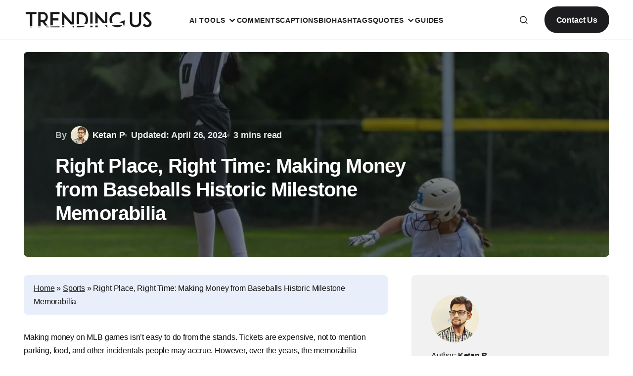

--- FILE ---
content_type: text/html; charset=UTF-8
request_url: https://www.trendingus.com/making-money-from-baseballs-historic-milestone-memorabilia/
body_size: 45415
content:
<!doctype html><html lang="en-US" prefix="og: https://ogp.me/ns#"><head><script data-no-optimize="1">var litespeed_docref=sessionStorage.getItem("litespeed_docref");litespeed_docref&&(Object.defineProperty(document,"referrer",{get:function(){return litespeed_docref}}),sessionStorage.removeItem("litespeed_docref"));</script> <meta charset="UTF-8" /><meta name="viewport" content="width=device-width, initial-scale=1" /><link rel="profile" href="https://gmpg.org/xfn/11" /><meta name="google-adsense-account" content="ca-pub-1614221153052327" /><meta name="bigposting-verify" content="1760073584682-mw9hv" /><meta name="3zLnnM" content="VG0qjM" /> <script data-no-defer="1" data-ezscrex="false" data-cfasync="false" data-pagespeed-no-defer data-cookieconsent="ignore">var ctPublicFunctions = {"_ajax_nonce":"591db5d8ea","_rest_nonce":"a89833b8b5","_ajax_url":"\/wp-admin\/admin-ajax.php","_rest_url":"https:\/\/www.trendingus.com\/wp-json\/","data__cookies_type":"none","data__ajax_type":"rest","data__bot_detector_enabled":"0","data__frontend_data_log_enabled":1,"cookiePrefix":"","wprocket_detected":false,"host_url":"www.trendingus.com","text__ee_click_to_select":"Click to select the whole data","text__ee_original_email":"The complete one is","text__ee_got_it":"Got it","text__ee_blocked":"Blocked","text__ee_cannot_connect":"Cannot connect","text__ee_cannot_decode":"Can not decode email. Unknown reason","text__ee_email_decoder":"CleanTalk email decoder","text__ee_wait_for_decoding":"The magic is on the way!","text__ee_decoding_process":"Please wait a few seconds while we decode the contact data."}</script> <script data-no-defer="1" data-ezscrex="false" data-cfasync="false" data-pagespeed-no-defer data-cookieconsent="ignore">var ctPublic = {"_ajax_nonce":"591db5d8ea","settings__forms__check_internal":"0","settings__forms__check_external":"0","settings__forms__force_protection":"0","settings__forms__search_test":"0","settings__forms__wc_add_to_cart":"0","settings__data__bot_detector_enabled":"0","settings__sfw__anti_crawler":0,"blog_home":"https:\/\/www.trendingus.com\/","pixel__setting":"0","pixel__enabled":false,"pixel__url":null,"data__email_check_before_post":"0","data__email_check_exist_post":"0","data__cookies_type":"none","data__key_is_ok":true,"data__visible_fields_required":true,"wl_brandname":"Anti-Spam by CleanTalk","wl_brandname_short":"CleanTalk","ct_checkjs_key":"ff49b25b199353f07a7cb3b58327e3209170a0ac79a3fcbec863258bbffefa8c","emailEncoderPassKey":"79d489b11686cb4d7fb8859ddd904763","bot_detector_forms_excluded":"W10=","advancedCacheExists":false,"varnishCacheExists":false,"wc_ajax_add_to_cart":true}</script> <title>Right Place, Right Time: Making Money from Baseballs Historic Milestone Memorabilia &mdash; Trending Us</title><meta name="description" content="In this post, we&#039;ll be sharing ways to make money from baseballs historic milestone memorabilia."/><meta name="robots" content="follow, index, max-snippet:-1, max-video-preview:-1, max-image-preview:large"/><link rel="canonical" href="https://www.trendingus.com/making-money-from-baseballs-historic-milestone-memorabilia/" /><meta property="og:locale" content="en_US" /><meta property="og:type" content="article" /><meta property="og:title" content="Right Place, Right Time: Making Money from Baseballs Historic Milestone Memorabilia &mdash; Trending Us" /><meta property="og:description" content="In this post, we&#039;ll be sharing ways to make money from baseballs historic milestone memorabilia." /><meta property="og:url" content="https://www.trendingus.com/making-money-from-baseballs-historic-milestone-memorabilia/" /><meta property="og:site_name" content="Trending Us" /><meta property="article:publisher" content="https://www.facebook.com/trendingus/" /><meta property="article:section" content="Sports" /><meta property="og:updated_time" content="2024-04-26T17:47:35+05:30" /><meta property="og:image" content="https://www.trendingus.com/wp-content/uploads/2022/09/Making-Money-From-Baseballs.jpg" /><meta property="og:image:secure_url" content="https://www.trendingus.com/wp-content/uploads/2022/09/Making-Money-From-Baseballs.jpg" /><meta property="og:image:width" content="1280" /><meta property="og:image:height" content="852" /><meta property="og:image:alt" content="Making Money From Baseballs" /><meta property="og:image:type" content="image/jpeg" /><meta property="article:published_time" content="2020-10-15T11:06:48+05:30" /><meta property="article:modified_time" content="2024-04-26T17:47:35+05:30" /><meta name="twitter:card" content="summary_large_image" /><meta name="twitter:title" content="Right Place, Right Time: Making Money from Baseballs Historic Milestone Memorabilia &mdash; Trending Us" /><meta name="twitter:description" content="In this post, we&#039;ll be sharing ways to make money from baseballs historic milestone memorabilia." /><meta name="twitter:site" content="@trending_us" /><meta name="twitter:creator" content="@trending_us" /><meta name="twitter:image" content="https://www.trendingus.com/wp-content/uploads/2022/09/Making-Money-From-Baseballs.jpg" /><meta name="twitter:label1" content="Written by" /><meta name="twitter:data1" content="Ketan P" /><meta name="twitter:label2" content="Time to read" /><meta name="twitter:data2" content="3 minutes" /> <script type="application/ld+json" class="rank-math-schema-pro">{"@context":"https://schema.org","@graph":[{"@type":"Place","@id":"https://www.trendingus.com/#place","address":{"@type":"PostalAddress","addressCountry":"IN"}},{"@type":["NewsMediaOrganization","Organization"],"@id":"https://www.trendingus.com/#organization","name":"Trending Us","url":"http://trendingus.com","sameAs":["https://www.facebook.com/trendingus/","https://twitter.com/trending_us"],"email":"info@trendingus.com","address":{"@type":"PostalAddress","addressCountry":"IN"},"logo":{"@type":"ImageObject","@id":"https://www.trendingus.com/#logo","url":"http://trendingus.com/wp-content/uploads/2024/03/Black-Transparent-logo-350x80-4.png","contentUrl":"http://trendingus.com/wp-content/uploads/2024/03/Black-Transparent-logo-350x80-4.png","caption":"Trending Us","inLanguage":"en-US","width":"350","height":"80"},"description":"Trending Us is a popular social media blog where everyone, like Instagram, has a story to tell using their creative captions, comments, compliments and bios.\r\n\r\nThe best articles among them are delivered right to you.","location":{"@id":"https://www.trendingus.com/#place"}},{"@type":"WebSite","@id":"https://www.trendingus.com/#website","url":"https://www.trendingus.com","name":"Trending Us","alternateName":"TrendingUs","publisher":{"@id":"https://www.trendingus.com/#organization"},"inLanguage":"en-US"},{"@type":"ImageObject","@id":"https://www.trendingus.com/wp-content/uploads/2022/09/Making-Money-From-Baseballs.jpg","url":"https://www.trendingus.com/wp-content/uploads/2022/09/Making-Money-From-Baseballs.jpg","width":"1280","height":"852","caption":"Making Money From Baseballs","inLanguage":"en-US"},{"@type":"BreadcrumbList","@id":"https://www.trendingus.com/making-money-from-baseballs-historic-milestone-memorabilia/#breadcrumb","itemListElement":[{"@type":"ListItem","position":"1","item":{"@id":"http://trendingus.com","name":"Home"}},{"@type":"ListItem","position":"2","item":{"@id":"https://www.trendingus.com/category/sports/","name":"Sports"}},{"@type":"ListItem","position":"3","item":{"@id":"https://www.trendingus.com/making-money-from-baseballs-historic-milestone-memorabilia/","name":"Right Place, Right Time: Making Money from Baseballs Historic Milestone Memorabilia"}}]},{"@type":"WebPage","@id":"https://www.trendingus.com/making-money-from-baseballs-historic-milestone-memorabilia/#webpage","url":"https://www.trendingus.com/making-money-from-baseballs-historic-milestone-memorabilia/","name":"Right Place, Right Time: Making Money from Baseballs Historic Milestone Memorabilia &mdash; Trending Us","datePublished":"2020-10-15T11:06:48+05:30","dateModified":"2024-04-26T17:47:35+05:30","isPartOf":{"@id":"https://www.trendingus.com/#website"},"primaryImageOfPage":{"@id":"https://www.trendingus.com/wp-content/uploads/2022/09/Making-Money-From-Baseballs.jpg"},"inLanguage":"en-US","breadcrumb":{"@id":"https://www.trendingus.com/making-money-from-baseballs-historic-milestone-memorabilia/#breadcrumb"}},{"@type":"Person","@id":"https://www.trendingus.com/author/ketanparmar/","name":"Ketan P","description":"An enthusiast Instagram marketer who loves exploring every upcoming trend on social media. Apart from creative writing, I also prefer to share my views on positive aspects of life.","url":"https://www.trendingus.com/author/ketanparmar/","image":{"@type":"ImageObject","@id":"https://www.trendingus.com/wp-content/litespeed/avatar/8d618f997874fd0b9cbe2b791757779c.jpg?ver=1768376298","url":"https://www.trendingus.com/wp-content/litespeed/avatar/8d618f997874fd0b9cbe2b791757779c.jpg?ver=1768376298","caption":"Ketan P","inLanguage":"en-US"},"worksFor":{"@id":"https://www.trendingus.com/#organization"}},{"@type":"BlogPosting","headline":"Right Place, Right Time: Making Money from Baseballs Historic Milestone Memorabilia &mdash; Trending Us","keywords":"money from baseballs","datePublished":"2020-10-15T11:06:48+05:30","dateModified":"2024-04-26T17:47:35+05:30","articleSection":"Sports","author":{"@id":"https://www.trendingus.com/author/ketanparmar/","name":"Ketan P"},"publisher":{"@id":"https://www.trendingus.com/#organization"},"description":"In this post, we&#039;ll be sharing ways to make money from baseballs historic milestone memorabilia.","name":"Right Place, Right Time: Making Money from Baseballs Historic Milestone Memorabilia &mdash; Trending Us","@id":"https://www.trendingus.com/making-money-from-baseballs-historic-milestone-memorabilia/#richSnippet","isPartOf":{"@id":"https://www.trendingus.com/making-money-from-baseballs-historic-milestone-memorabilia/#webpage"},"image":{"@id":"https://www.trendingus.com/wp-content/uploads/2022/09/Making-Money-From-Baseballs.jpg"},"inLanguage":"en-US","mainEntityOfPage":{"@id":"https://www.trendingus.com/making-money-from-baseballs-historic-milestone-memorabilia/#webpage"}}]}</script> <link rel='dns-prefetch' href='//www.googletagmanager.com' /><link rel='dns-prefetch' href='//fonts.googleapis.com' /><link rel='dns-prefetch' href='//v0.wordpress.com' /><link href='https://fonts.gstatic.com' crossorigin rel='preconnect' /><link rel="alternate" type="application/rss+xml" title="Trending Us &raquo; Feed" href="https://www.trendingus.com/feed/" /><link rel="alternate" type="application/rss+xml" title="Trending Us &raquo; Comments Feed" href="https://www.trendingus.com/comments/feed/" /><link rel="alternate" type="application/rss+xml" title="Trending Us &raquo; Right Place, Right Time: Making Money from Baseballs Historic Milestone Memorabilia Comments Feed" href="https://www.trendingus.com/making-money-from-baseballs-historic-milestone-memorabilia/feed/" /><link rel="alternate" title="oEmbed (JSON)" type="application/json+oembed" href="https://www.trendingus.com/wp-json/oembed/1.0/embed?url=https%3A%2F%2Fwww.trendingus.com%2Fmaking-money-from-baseballs-historic-milestone-memorabilia%2F" /><link rel="alternate" title="oEmbed (XML)" type="text/xml+oembed" href="https://www.trendingus.com/wp-json/oembed/1.0/embed?url=https%3A%2F%2Fwww.trendingus.com%2Fmaking-money-from-baseballs-historic-milestone-memorabilia%2F&#038;format=xml" /> <script type="application/ld+json">{"@context":"https:\/\/schema.org\/","@type":"CreativeWork","dateModified":"2024-04-26T17:47:35+05:30","headline":"Right Place, Right Time: Making Money from Baseballs Historic Milestone Memorabilia","description":"Making money on MLB games isn\u2019t easy to do from the stands. Tickets are expensive, not to mention parking, food, and other incidentals people may accrue. However, over the years, the memorabilia business has exploded. As the sports memorabilia business has grown profitably, it has opened up a new revenue stream for fortunate fans. Anyone attending MLB games can land","mainEntityOfPage":{"@type":"WebPage","@id":"https:\/\/www.trendingus.com\/making-money-from-baseballs-historic-milestone-memorabilia\/"},"author":{"@type":"Person","name":"Ketan P","url":"https:\/\/www.trendingus.com\/author\/ketanparmar\/","description":"An enthusiast Instagram marketer who loves exploring every upcoming trend on social media. Apart from creative writing, I also prefer to share my views on positive aspects of life."}}</script> <style id='wp-img-auto-sizes-contain-inline-css'>img:is([sizes=auto i],[sizes^="auto," i]){contain-intrinsic-size:3000px 1500px}
/*# sourceURL=wp-img-auto-sizes-contain-inline-css */</style><link data-optimized="2" rel="stylesheet" href="https://www.trendingus.com/wp-content/litespeed/ucss/8e97e11e63ff77c50493554d90005ac4.css?ver=0d845" /><style id='wp-block-heading-inline-css'>h1:where(.wp-block-heading).has-background,h2:where(.wp-block-heading).has-background,h3:where(.wp-block-heading).has-background,h4:where(.wp-block-heading).has-background,h5:where(.wp-block-heading).has-background,h6:where(.wp-block-heading).has-background{
  padding:1.25em 2.375em;
}
h1.has-text-align-left[style*=writing-mode]:where([style*=vertical-lr]),h1.has-text-align-right[style*=writing-mode]:where([style*=vertical-rl]),h2.has-text-align-left[style*=writing-mode]:where([style*=vertical-lr]),h2.has-text-align-right[style*=writing-mode]:where([style*=vertical-rl]),h3.has-text-align-left[style*=writing-mode]:where([style*=vertical-lr]),h3.has-text-align-right[style*=writing-mode]:where([style*=vertical-rl]),h4.has-text-align-left[style*=writing-mode]:where([style*=vertical-lr]),h4.has-text-align-right[style*=writing-mode]:where([style*=vertical-rl]),h5.has-text-align-left[style*=writing-mode]:where([style*=vertical-lr]),h5.has-text-align-right[style*=writing-mode]:where([style*=vertical-rl]),h6.has-text-align-left[style*=writing-mode]:where([style*=vertical-lr]),h6.has-text-align-right[style*=writing-mode]:where([style*=vertical-rl]){
  rotate:180deg;
}
/*# sourceURL=https://www.trendingus.com/wp-includes/blocks/heading/style.css */</style><style id='wp-block-image-inline-css'>.wp-block-image>a,.wp-block-image>figure>a{
  display:inline-block;
}
.wp-block-image img{
  box-sizing:border-box;
  height:auto;
  max-width:100%;
  vertical-align:bottom;
}
@media not (prefers-reduced-motion){
  .wp-block-image img.hide{
    visibility:hidden;
  }
  .wp-block-image img.show{
    animation:show-content-image .4s;
  }
}
.wp-block-image[style*=border-radius] img,.wp-block-image[style*=border-radius]>a{
  border-radius:inherit;
}
.wp-block-image.has-custom-border img{
  box-sizing:border-box;
}
.wp-block-image.aligncenter{
  text-align:center;
}
.wp-block-image.alignfull>a,.wp-block-image.alignwide>a{
  width:100%;
}
.wp-block-image.alignfull img,.wp-block-image.alignwide img{
  height:auto;
  width:100%;
}
.wp-block-image .aligncenter,.wp-block-image .alignleft,.wp-block-image .alignright,.wp-block-image.aligncenter,.wp-block-image.alignleft,.wp-block-image.alignright{
  display:table;
}
.wp-block-image .aligncenter>figcaption,.wp-block-image .alignleft>figcaption,.wp-block-image .alignright>figcaption,.wp-block-image.aligncenter>figcaption,.wp-block-image.alignleft>figcaption,.wp-block-image.alignright>figcaption{
  caption-side:bottom;
  display:table-caption;
}
.wp-block-image .alignleft{
  float:left;
  margin:.5em 1em .5em 0;
}
.wp-block-image .alignright{
  float:right;
  margin:.5em 0 .5em 1em;
}
.wp-block-image .aligncenter{
  margin-left:auto;
  margin-right:auto;
}
.wp-block-image :where(figcaption){
  margin-bottom:1em;
  margin-top:.5em;
}
.wp-block-image.is-style-circle-mask img{
  border-radius:9999px;
}
@supports ((-webkit-mask-image:none) or (mask-image:none)) or (-webkit-mask-image:none){
  .wp-block-image.is-style-circle-mask img{
    border-radius:0;
    -webkit-mask-image:url('data:image/svg+xml;utf8,<svg viewBox="0 0 100 100" xmlns="http://www.w3.org/2000/svg"><circle cx="50" cy="50" r="50"/></svg>');
            mask-image:url('data:image/svg+xml;utf8,<svg viewBox="0 0 100 100" xmlns="http://www.w3.org/2000/svg"><circle cx="50" cy="50" r="50"/></svg>');
    mask-mode:alpha;
    -webkit-mask-position:center;
            mask-position:center;
    -webkit-mask-repeat:no-repeat;
            mask-repeat:no-repeat;
    -webkit-mask-size:contain;
            mask-size:contain;
  }
}

:root :where(.wp-block-image.is-style-rounded img,.wp-block-image .is-style-rounded img){
  border-radius:9999px;
}

.wp-block-image figure{
  margin:0;
}

.wp-lightbox-container{
  display:flex;
  flex-direction:column;
  position:relative;
}
.wp-lightbox-container img{
  cursor:zoom-in;
}
.wp-lightbox-container img:hover+button{
  opacity:1;
}
.wp-lightbox-container button{
  align-items:center;
  backdrop-filter:blur(16px) saturate(180%);
  background-color:#5a5a5a40;
  border:none;
  border-radius:4px;
  cursor:zoom-in;
  display:flex;
  height:20px;
  justify-content:center;
  opacity:0;
  padding:0;
  position:absolute;
  right:16px;
  text-align:center;
  top:16px;
  width:20px;
  z-index:100;
}
@media not (prefers-reduced-motion){
  .wp-lightbox-container button{
    transition:opacity .2s ease;
  }
}
.wp-lightbox-container button:focus-visible{
  outline:3px auto #5a5a5a40;
  outline:3px auto -webkit-focus-ring-color;
  outline-offset:3px;
}
.wp-lightbox-container button:hover{
  cursor:pointer;
  opacity:1;
}
.wp-lightbox-container button:focus{
  opacity:1;
}
.wp-lightbox-container button:focus,.wp-lightbox-container button:hover,.wp-lightbox-container button:not(:hover):not(:active):not(.has-background){
  background-color:#5a5a5a40;
  border:none;
}

.wp-lightbox-overlay{
  box-sizing:border-box;
  cursor:zoom-out;
  height:100vh;
  left:0;
  overflow:hidden;
  position:fixed;
  top:0;
  visibility:hidden;
  width:100%;
  z-index:100000;
}
.wp-lightbox-overlay .close-button{
  align-items:center;
  cursor:pointer;
  display:flex;
  justify-content:center;
  min-height:40px;
  min-width:40px;
  padding:0;
  position:absolute;
  right:calc(env(safe-area-inset-right) + 16px);
  top:calc(env(safe-area-inset-top) + 16px);
  z-index:5000000;
}
.wp-lightbox-overlay .close-button:focus,.wp-lightbox-overlay .close-button:hover,.wp-lightbox-overlay .close-button:not(:hover):not(:active):not(.has-background){
  background:none;
  border:none;
}
.wp-lightbox-overlay .lightbox-image-container{
  height:var(--wp--lightbox-container-height);
  left:50%;
  overflow:hidden;
  position:absolute;
  top:50%;
  transform:translate(-50%, -50%);
  transform-origin:top left;
  width:var(--wp--lightbox-container-width);
  z-index:9999999999;
}
.wp-lightbox-overlay .wp-block-image{
  align-items:center;
  box-sizing:border-box;
  display:flex;
  height:100%;
  justify-content:center;
  margin:0;
  position:relative;
  transform-origin:0 0;
  width:100%;
  z-index:3000000;
}
.wp-lightbox-overlay .wp-block-image img{
  height:var(--wp--lightbox-image-height);
  min-height:var(--wp--lightbox-image-height);
  min-width:var(--wp--lightbox-image-width);
  width:var(--wp--lightbox-image-width);
}
.wp-lightbox-overlay .wp-block-image figcaption{
  display:none;
}
.wp-lightbox-overlay button{
  background:none;
  border:none;
}
.wp-lightbox-overlay .scrim{
  background-color:#fff;
  height:100%;
  opacity:.9;
  position:absolute;
  width:100%;
  z-index:2000000;
}
.wp-lightbox-overlay.active{
  visibility:visible;
}
@media not (prefers-reduced-motion){
  .wp-lightbox-overlay.active{
    animation:turn-on-visibility .25s both;
  }
  .wp-lightbox-overlay.active img{
    animation:turn-on-visibility .35s both;
  }
  .wp-lightbox-overlay.show-closing-animation:not(.active){
    animation:turn-off-visibility .35s both;
  }
  .wp-lightbox-overlay.show-closing-animation:not(.active) img{
    animation:turn-off-visibility .25s both;
  }
  .wp-lightbox-overlay.zoom.active{
    animation:none;
    opacity:1;
    visibility:visible;
  }
  .wp-lightbox-overlay.zoom.active .lightbox-image-container{
    animation:lightbox-zoom-in .4s;
  }
  .wp-lightbox-overlay.zoom.active .lightbox-image-container img{
    animation:none;
  }
  .wp-lightbox-overlay.zoom.active .scrim{
    animation:turn-on-visibility .4s forwards;
  }
  .wp-lightbox-overlay.zoom.show-closing-animation:not(.active){
    animation:none;
  }
  .wp-lightbox-overlay.zoom.show-closing-animation:not(.active) .lightbox-image-container{
    animation:lightbox-zoom-out .4s;
  }
  .wp-lightbox-overlay.zoom.show-closing-animation:not(.active) .lightbox-image-container img{
    animation:none;
  }
  .wp-lightbox-overlay.zoom.show-closing-animation:not(.active) .scrim{
    animation:turn-off-visibility .4s forwards;
  }
}

@keyframes show-content-image{
  0%{
    visibility:hidden;
  }
  99%{
    visibility:hidden;
  }
  to{
    visibility:visible;
  }
}
@keyframes turn-on-visibility{
  0%{
    opacity:0;
  }
  to{
    opacity:1;
  }
}
@keyframes turn-off-visibility{
  0%{
    opacity:1;
    visibility:visible;
  }
  99%{
    opacity:0;
    visibility:visible;
  }
  to{
    opacity:0;
    visibility:hidden;
  }
}
@keyframes lightbox-zoom-in{
  0%{
    transform:translate(calc((-100vw + var(--wp--lightbox-scrollbar-width))/2 + var(--wp--lightbox-initial-left-position)), calc(-50vh + var(--wp--lightbox-initial-top-position))) scale(var(--wp--lightbox-scale));
  }
  to{
    transform:translate(-50%, -50%) scale(1);
  }
}
@keyframes lightbox-zoom-out{
  0%{
    transform:translate(-50%, -50%) scale(1);
    visibility:visible;
  }
  99%{
    visibility:visible;
  }
  to{
    transform:translate(calc((-100vw + var(--wp--lightbox-scrollbar-width))/2 + var(--wp--lightbox-initial-left-position)), calc(-50vh + var(--wp--lightbox-initial-top-position))) scale(var(--wp--lightbox-scale));
    visibility:hidden;
  }
}
/*# sourceURL=https://www.trendingus.com/wp-includes/blocks/image/style.css */</style><style id='wp-block-latest-posts-inline-css'>.wp-block-latest-posts{
  box-sizing:border-box;
}
.wp-block-latest-posts.alignleft{
  margin-right:2em;
}
.wp-block-latest-posts.alignright{
  margin-left:2em;
}
.wp-block-latest-posts.wp-block-latest-posts__list{
  list-style:none;
}
.wp-block-latest-posts.wp-block-latest-posts__list li{
  clear:both;
  overflow-wrap:break-word;
}
.wp-block-latest-posts.is-grid{
  display:flex;
  flex-wrap:wrap;
}
.wp-block-latest-posts.is-grid li{
  margin:0 1.25em 1.25em 0;
  width:100%;
}
@media (min-width:600px){
  .wp-block-latest-posts.columns-2 li{
    width:calc(50% - .625em);
  }
  .wp-block-latest-posts.columns-2 li:nth-child(2n){
    margin-right:0;
  }
  .wp-block-latest-posts.columns-3 li{
    width:calc(33.33333% - .83333em);
  }
  .wp-block-latest-posts.columns-3 li:nth-child(3n){
    margin-right:0;
  }
  .wp-block-latest-posts.columns-4 li{
    width:calc(25% - .9375em);
  }
  .wp-block-latest-posts.columns-4 li:nth-child(4n){
    margin-right:0;
  }
  .wp-block-latest-posts.columns-5 li{
    width:calc(20% - 1em);
  }
  .wp-block-latest-posts.columns-5 li:nth-child(5n){
    margin-right:0;
  }
  .wp-block-latest-posts.columns-6 li{
    width:calc(16.66667% - 1.04167em);
  }
  .wp-block-latest-posts.columns-6 li:nth-child(6n){
    margin-right:0;
  }
}

:root :where(.wp-block-latest-posts.is-grid){
  padding:0;
}
:root :where(.wp-block-latest-posts.wp-block-latest-posts__list){
  padding-left:0;
}

.wp-block-latest-posts__post-author,.wp-block-latest-posts__post-date{
  display:block;
  font-size:.8125em;
}

.wp-block-latest-posts__post-excerpt,.wp-block-latest-posts__post-full-content{
  margin-bottom:1em;
  margin-top:.5em;
}

.wp-block-latest-posts__featured-image a{
  display:inline-block;
}
.wp-block-latest-posts__featured-image img{
  height:auto;
  max-width:100%;
  width:auto;
}
.wp-block-latest-posts__featured-image.alignleft{
  float:left;
  margin-right:1em;
}
.wp-block-latest-posts__featured-image.alignright{
  float:right;
  margin-left:1em;
}
.wp-block-latest-posts__featured-image.aligncenter{
  margin-bottom:1em;
  text-align:center;
}
/*# sourceURL=https://www.trendingus.com/wp-includes/blocks/latest-posts/style.css */</style><style id='wp-block-group-inline-css'>.wp-block-group{
  box-sizing:border-box;
}

:where(.wp-block-group.wp-block-group-is-layout-constrained){
  position:relative;
}
/*# sourceURL=https://www.trendingus.com/wp-includes/blocks/group/style.css */</style><style id='wp-block-paragraph-inline-css'>.is-small-text{
  font-size:.875em;
}

.is-regular-text{
  font-size:1em;
}

.is-large-text{
  font-size:2.25em;
}

.is-larger-text{
  font-size:3em;
}

.has-drop-cap:not(:focus):first-letter{
  float:left;
  font-size:8.4em;
  font-style:normal;
  font-weight:100;
  line-height:.68;
  margin:.05em .1em 0 0;
  text-transform:uppercase;
}

body.rtl .has-drop-cap:not(:focus):first-letter{
  float:none;
  margin-left:.1em;
}

p.has-drop-cap.has-background{
  overflow:hidden;
}

:root :where(p.has-background){
  padding:1.25em 2.375em;
}

:where(p.has-text-color:not(.has-link-color)) a{
  color:inherit;
}

p.has-text-align-left[style*="writing-mode:vertical-lr"],p.has-text-align-right[style*="writing-mode:vertical-rl"]{
  rotate:180deg;
}
/*# sourceURL=https://www.trendingus.com/wp-includes/blocks/paragraph/style.css */</style><style id='wp-block-social-links-inline-css'>.wp-block-social-links{
  background:none;
  box-sizing:border-box;
  margin-left:0;
  padding-left:0;
  padding-right:0;
  text-indent:0;
}
.wp-block-social-links .wp-social-link a,.wp-block-social-links .wp-social-link a:hover{
  border-bottom:0;
  box-shadow:none;
  text-decoration:none;
}
.wp-block-social-links .wp-social-link svg{
  height:1em;
  width:1em;
}
.wp-block-social-links .wp-social-link span:not(.screen-reader-text){
  font-size:.65em;
  margin-left:.5em;
  margin-right:.5em;
}
.wp-block-social-links.has-small-icon-size{
  font-size:16px;
}
.wp-block-social-links,.wp-block-social-links.has-normal-icon-size{
  font-size:24px;
}
.wp-block-social-links.has-large-icon-size{
  font-size:36px;
}
.wp-block-social-links.has-huge-icon-size{
  font-size:48px;
}
.wp-block-social-links.aligncenter{
  display:flex;
  justify-content:center;
}
.wp-block-social-links.alignright{
  justify-content:flex-end;
}

.wp-block-social-link{
  border-radius:9999px;
  display:block;
}
@media not (prefers-reduced-motion){
  .wp-block-social-link{
    transition:transform .1s ease;
  }
}
.wp-block-social-link{
  height:auto;
}
.wp-block-social-link a{
  align-items:center;
  display:flex;
  line-height:0;
}
.wp-block-social-link:hover{
  transform:scale(1.1);
}

.wp-block-social-links .wp-block-social-link.wp-social-link{
  display:inline-block;
  margin:0;
  padding:0;
}
.wp-block-social-links .wp-block-social-link.wp-social-link .wp-block-social-link-anchor,.wp-block-social-links .wp-block-social-link.wp-social-link .wp-block-social-link-anchor svg,.wp-block-social-links .wp-block-social-link.wp-social-link .wp-block-social-link-anchor:active,.wp-block-social-links .wp-block-social-link.wp-social-link .wp-block-social-link-anchor:hover,.wp-block-social-links .wp-block-social-link.wp-social-link .wp-block-social-link-anchor:visited{
  color:currentColor;
  fill:currentColor;
}

:where(.wp-block-social-links:not(.is-style-logos-only)) .wp-social-link{
  background-color:#f0f0f0;
  color:#444;
}
:where(.wp-block-social-links:not(.is-style-logos-only)) .wp-social-link-amazon{
  background-color:#f90;
  color:#fff;
}
:where(.wp-block-social-links:not(.is-style-logos-only)) .wp-social-link-bandcamp{
  background-color:#1ea0c3;
  color:#fff;
}
:where(.wp-block-social-links:not(.is-style-logos-only)) .wp-social-link-behance{
  background-color:#0757fe;
  color:#fff;
}
:where(.wp-block-social-links:not(.is-style-logos-only)) .wp-social-link-bluesky{
  background-color:#0a7aff;
  color:#fff;
}
:where(.wp-block-social-links:not(.is-style-logos-only)) .wp-social-link-codepen{
  background-color:#1e1f26;
  color:#fff;
}
:where(.wp-block-social-links:not(.is-style-logos-only)) .wp-social-link-deviantart{
  background-color:#02e49b;
  color:#fff;
}
:where(.wp-block-social-links:not(.is-style-logos-only)) .wp-social-link-discord{
  background-color:#5865f2;
  color:#fff;
}
:where(.wp-block-social-links:not(.is-style-logos-only)) .wp-social-link-dribbble{
  background-color:#e94c89;
  color:#fff;
}
:where(.wp-block-social-links:not(.is-style-logos-only)) .wp-social-link-dropbox{
  background-color:#4280ff;
  color:#fff;
}
:where(.wp-block-social-links:not(.is-style-logos-only)) .wp-social-link-etsy{
  background-color:#f45800;
  color:#fff;
}
:where(.wp-block-social-links:not(.is-style-logos-only)) .wp-social-link-facebook{
  background-color:#0866ff;
  color:#fff;
}
:where(.wp-block-social-links:not(.is-style-logos-only)) .wp-social-link-fivehundredpx{
  background-color:#000;
  color:#fff;
}
:where(.wp-block-social-links:not(.is-style-logos-only)) .wp-social-link-flickr{
  background-color:#0461dd;
  color:#fff;
}
:where(.wp-block-social-links:not(.is-style-logos-only)) .wp-social-link-foursquare{
  background-color:#e65678;
  color:#fff;
}
:where(.wp-block-social-links:not(.is-style-logos-only)) .wp-social-link-github{
  background-color:#24292d;
  color:#fff;
}
:where(.wp-block-social-links:not(.is-style-logos-only)) .wp-social-link-goodreads{
  background-color:#eceadd;
  color:#382110;
}
:where(.wp-block-social-links:not(.is-style-logos-only)) .wp-social-link-google{
  background-color:#ea4434;
  color:#fff;
}
:where(.wp-block-social-links:not(.is-style-logos-only)) .wp-social-link-gravatar{
  background-color:#1d4fc4;
  color:#fff;
}
:where(.wp-block-social-links:not(.is-style-logos-only)) .wp-social-link-instagram{
  background-color:#f00075;
  color:#fff;
}
:where(.wp-block-social-links:not(.is-style-logos-only)) .wp-social-link-lastfm{
  background-color:#e21b24;
  color:#fff;
}
:where(.wp-block-social-links:not(.is-style-logos-only)) .wp-social-link-linkedin{
  background-color:#0d66c2;
  color:#fff;
}
:where(.wp-block-social-links:not(.is-style-logos-only)) .wp-social-link-mastodon{
  background-color:#3288d4;
  color:#fff;
}
:where(.wp-block-social-links:not(.is-style-logos-only)) .wp-social-link-medium{
  background-color:#000;
  color:#fff;
}
:where(.wp-block-social-links:not(.is-style-logos-only)) .wp-social-link-meetup{
  background-color:#f6405f;
  color:#fff;
}
:where(.wp-block-social-links:not(.is-style-logos-only)) .wp-social-link-patreon{
  background-color:#000;
  color:#fff;
}
:where(.wp-block-social-links:not(.is-style-logos-only)) .wp-social-link-pinterest{
  background-color:#e60122;
  color:#fff;
}
:where(.wp-block-social-links:not(.is-style-logos-only)) .wp-social-link-pocket{
  background-color:#ef4155;
  color:#fff;
}
:where(.wp-block-social-links:not(.is-style-logos-only)) .wp-social-link-reddit{
  background-color:#ff4500;
  color:#fff;
}
:where(.wp-block-social-links:not(.is-style-logos-only)) .wp-social-link-skype{
  background-color:#0478d7;
  color:#fff;
}
:where(.wp-block-social-links:not(.is-style-logos-only)) .wp-social-link-snapchat{
  background-color:#fefc00;
  color:#fff;
  stroke:#000;
}
:where(.wp-block-social-links:not(.is-style-logos-only)) .wp-social-link-soundcloud{
  background-color:#ff5600;
  color:#fff;
}
:where(.wp-block-social-links:not(.is-style-logos-only)) .wp-social-link-spotify{
  background-color:#1bd760;
  color:#fff;
}
:where(.wp-block-social-links:not(.is-style-logos-only)) .wp-social-link-telegram{
  background-color:#2aabee;
  color:#fff;
}
:where(.wp-block-social-links:not(.is-style-logos-only)) .wp-social-link-threads{
  background-color:#000;
  color:#fff;
}
:where(.wp-block-social-links:not(.is-style-logos-only)) .wp-social-link-tiktok{
  background-color:#000;
  color:#fff;
}
:where(.wp-block-social-links:not(.is-style-logos-only)) .wp-social-link-tumblr{
  background-color:#011835;
  color:#fff;
}
:where(.wp-block-social-links:not(.is-style-logos-only)) .wp-social-link-twitch{
  background-color:#6440a4;
  color:#fff;
}
:where(.wp-block-social-links:not(.is-style-logos-only)) .wp-social-link-twitter{
  background-color:#1da1f2;
  color:#fff;
}
:where(.wp-block-social-links:not(.is-style-logos-only)) .wp-social-link-vimeo{
  background-color:#1eb7ea;
  color:#fff;
}
:where(.wp-block-social-links:not(.is-style-logos-only)) .wp-social-link-vk{
  background-color:#4680c2;
  color:#fff;
}
:where(.wp-block-social-links:not(.is-style-logos-only)) .wp-social-link-wordpress{
  background-color:#3499cd;
  color:#fff;
}
:where(.wp-block-social-links:not(.is-style-logos-only)) .wp-social-link-whatsapp{
  background-color:#25d366;
  color:#fff;
}
:where(.wp-block-social-links:not(.is-style-logos-only)) .wp-social-link-x{
  background-color:#000;
  color:#fff;
}
:where(.wp-block-social-links:not(.is-style-logos-only)) .wp-social-link-yelp{
  background-color:#d32422;
  color:#fff;
}
:where(.wp-block-social-links:not(.is-style-logos-only)) .wp-social-link-youtube{
  background-color:red;
  color:#fff;
}

:where(.wp-block-social-links.is-style-logos-only) .wp-social-link{
  background:none;
}
:where(.wp-block-social-links.is-style-logos-only) .wp-social-link svg{
  height:1.25em;
  width:1.25em;
}
:where(.wp-block-social-links.is-style-logos-only) .wp-social-link-amazon{
  color:#f90;
}
:where(.wp-block-social-links.is-style-logos-only) .wp-social-link-bandcamp{
  color:#1ea0c3;
}
:where(.wp-block-social-links.is-style-logos-only) .wp-social-link-behance{
  color:#0757fe;
}
:where(.wp-block-social-links.is-style-logos-only) .wp-social-link-bluesky{
  color:#0a7aff;
}
:where(.wp-block-social-links.is-style-logos-only) .wp-social-link-codepen{
  color:#1e1f26;
}
:where(.wp-block-social-links.is-style-logos-only) .wp-social-link-deviantart{
  color:#02e49b;
}
:where(.wp-block-social-links.is-style-logos-only) .wp-social-link-discord{
  color:#5865f2;
}
:where(.wp-block-social-links.is-style-logos-only) .wp-social-link-dribbble{
  color:#e94c89;
}
:where(.wp-block-social-links.is-style-logos-only) .wp-social-link-dropbox{
  color:#4280ff;
}
:where(.wp-block-social-links.is-style-logos-only) .wp-social-link-etsy{
  color:#f45800;
}
:where(.wp-block-social-links.is-style-logos-only) .wp-social-link-facebook{
  color:#0866ff;
}
:where(.wp-block-social-links.is-style-logos-only) .wp-social-link-fivehundredpx{
  color:#000;
}
:where(.wp-block-social-links.is-style-logos-only) .wp-social-link-flickr{
  color:#0461dd;
}
:where(.wp-block-social-links.is-style-logos-only) .wp-social-link-foursquare{
  color:#e65678;
}
:where(.wp-block-social-links.is-style-logos-only) .wp-social-link-github{
  color:#24292d;
}
:where(.wp-block-social-links.is-style-logos-only) .wp-social-link-goodreads{
  color:#382110;
}
:where(.wp-block-social-links.is-style-logos-only) .wp-social-link-google{
  color:#ea4434;
}
:where(.wp-block-social-links.is-style-logos-only) .wp-social-link-gravatar{
  color:#1d4fc4;
}
:where(.wp-block-social-links.is-style-logos-only) .wp-social-link-instagram{
  color:#f00075;
}
:where(.wp-block-social-links.is-style-logos-only) .wp-social-link-lastfm{
  color:#e21b24;
}
:where(.wp-block-social-links.is-style-logos-only) .wp-social-link-linkedin{
  color:#0d66c2;
}
:where(.wp-block-social-links.is-style-logos-only) .wp-social-link-mastodon{
  color:#3288d4;
}
:where(.wp-block-social-links.is-style-logos-only) .wp-social-link-medium{
  color:#000;
}
:where(.wp-block-social-links.is-style-logos-only) .wp-social-link-meetup{
  color:#f6405f;
}
:where(.wp-block-social-links.is-style-logos-only) .wp-social-link-patreon{
  color:#000;
}
:where(.wp-block-social-links.is-style-logos-only) .wp-social-link-pinterest{
  color:#e60122;
}
:where(.wp-block-social-links.is-style-logos-only) .wp-social-link-pocket{
  color:#ef4155;
}
:where(.wp-block-social-links.is-style-logos-only) .wp-social-link-reddit{
  color:#ff4500;
}
:where(.wp-block-social-links.is-style-logos-only) .wp-social-link-skype{
  color:#0478d7;
}
:where(.wp-block-social-links.is-style-logos-only) .wp-social-link-snapchat{
  color:#fff;
  stroke:#000;
}
:where(.wp-block-social-links.is-style-logos-only) .wp-social-link-soundcloud{
  color:#ff5600;
}
:where(.wp-block-social-links.is-style-logos-only) .wp-social-link-spotify{
  color:#1bd760;
}
:where(.wp-block-social-links.is-style-logos-only) .wp-social-link-telegram{
  color:#2aabee;
}
:where(.wp-block-social-links.is-style-logos-only) .wp-social-link-threads{
  color:#000;
}
:where(.wp-block-social-links.is-style-logos-only) .wp-social-link-tiktok{
  color:#000;
}
:where(.wp-block-social-links.is-style-logos-only) .wp-social-link-tumblr{
  color:#011835;
}
:where(.wp-block-social-links.is-style-logos-only) .wp-social-link-twitch{
  color:#6440a4;
}
:where(.wp-block-social-links.is-style-logos-only) .wp-social-link-twitter{
  color:#1da1f2;
}
:where(.wp-block-social-links.is-style-logos-only) .wp-social-link-vimeo{
  color:#1eb7ea;
}
:where(.wp-block-social-links.is-style-logos-only) .wp-social-link-vk{
  color:#4680c2;
}
:where(.wp-block-social-links.is-style-logos-only) .wp-social-link-whatsapp{
  color:#25d366;
}
:where(.wp-block-social-links.is-style-logos-only) .wp-social-link-wordpress{
  color:#3499cd;
}
:where(.wp-block-social-links.is-style-logos-only) .wp-social-link-x{
  color:#000;
}
:where(.wp-block-social-links.is-style-logos-only) .wp-social-link-yelp{
  color:#d32422;
}
:where(.wp-block-social-links.is-style-logos-only) .wp-social-link-youtube{
  color:red;
}

.wp-block-social-links.is-style-pill-shape .wp-social-link{
  width:auto;
}

:root :where(.wp-block-social-links .wp-social-link a){
  padding:.25em;
}

:root :where(.wp-block-social-links.is-style-logos-only .wp-social-link a){
  padding:0;
}

:root :where(.wp-block-social-links.is-style-pill-shape .wp-social-link a){
  padding-left:.6666666667em;
  padding-right:.6666666667em;
}

.wp-block-social-links:not(.has-icon-color):not(.has-icon-background-color) .wp-social-link-snapchat .wp-block-social-link-label{
  color:#000;
}
/*# sourceURL=https://www.trendingus.com/wp-includes/blocks/social-links/style.css */</style><style id='global-styles-inline-css'>:root{--wp--preset--aspect-ratio--square: 1;--wp--preset--aspect-ratio--4-3: 4/3;--wp--preset--aspect-ratio--3-4: 3/4;--wp--preset--aspect-ratio--3-2: 3/2;--wp--preset--aspect-ratio--2-3: 2/3;--wp--preset--aspect-ratio--16-9: 16/9;--wp--preset--aspect-ratio--9-16: 9/16;--wp--preset--color--black: #000000;--wp--preset--color--cyan-bluish-gray: #abb8c3;--wp--preset--color--white: #FFFFFF;--wp--preset--color--pale-pink: #f78da7;--wp--preset--color--vivid-red: #cf2e2e;--wp--preset--color--luminous-vivid-orange: #ff6900;--wp--preset--color--luminous-vivid-amber: #fcb900;--wp--preset--color--light-green-cyan: #7bdcb5;--wp--preset--color--vivid-green-cyan: #00d084;--wp--preset--color--pale-cyan-blue: #8ed1fc;--wp--preset--color--vivid-cyan-blue: #0693e3;--wp--preset--color--vivid-purple: #9b51e0;--wp--preset--color--blue: #59BACC;--wp--preset--color--green: #58AD69;--wp--preset--color--orange: #FFBC49;--wp--preset--color--red: #e32c26;--wp--preset--color--gray-50: #f8f9fa;--wp--preset--color--gray-100: #f8f9fb;--wp--preset--color--gray-200: #E0E0E0;--wp--preset--color--primary: #1e1d1d;--wp--preset--color--secondary: #1d1d1f;--wp--preset--color--layout: #f1f1f2;--wp--preset--color--border: #E4E4E4;--wp--preset--color--divider: #1D1D1F;--wp--preset--gradient--vivid-cyan-blue-to-vivid-purple: linear-gradient(135deg,rgb(6,147,227) 0%,rgb(155,81,224) 100%);--wp--preset--gradient--light-green-cyan-to-vivid-green-cyan: linear-gradient(135deg,rgb(122,220,180) 0%,rgb(0,208,130) 100%);--wp--preset--gradient--luminous-vivid-amber-to-luminous-vivid-orange: linear-gradient(135deg,rgb(252,185,0) 0%,rgb(255,105,0) 100%);--wp--preset--gradient--luminous-vivid-orange-to-vivid-red: linear-gradient(135deg,rgb(255,105,0) 0%,rgb(207,46,46) 100%);--wp--preset--gradient--very-light-gray-to-cyan-bluish-gray: linear-gradient(135deg,rgb(238,238,238) 0%,rgb(169,184,195) 100%);--wp--preset--gradient--cool-to-warm-spectrum: linear-gradient(135deg,rgb(74,234,220) 0%,rgb(151,120,209) 20%,rgb(207,42,186) 40%,rgb(238,44,130) 60%,rgb(251,105,98) 80%,rgb(254,248,76) 100%);--wp--preset--gradient--blush-light-purple: linear-gradient(135deg,rgb(255,206,236) 0%,rgb(152,150,240) 100%);--wp--preset--gradient--blush-bordeaux: linear-gradient(135deg,rgb(254,205,165) 0%,rgb(254,45,45) 50%,rgb(107,0,62) 100%);--wp--preset--gradient--luminous-dusk: linear-gradient(135deg,rgb(255,203,112) 0%,rgb(199,81,192) 50%,rgb(65,88,208) 100%);--wp--preset--gradient--pale-ocean: linear-gradient(135deg,rgb(255,245,203) 0%,rgb(182,227,212) 50%,rgb(51,167,181) 100%);--wp--preset--gradient--electric-grass: linear-gradient(135deg,rgb(202,248,128) 0%,rgb(113,206,126) 100%);--wp--preset--gradient--midnight: linear-gradient(135deg,rgb(2,3,129) 0%,rgb(40,116,252) 100%);--wp--preset--font-size--small: 13px;--wp--preset--font-size--medium: 20px;--wp--preset--font-size--large: 36px;--wp--preset--font-size--x-large: 42px;--wp--preset--spacing--20: 0.44rem;--wp--preset--spacing--30: 0.67rem;--wp--preset--spacing--40: 1rem;--wp--preset--spacing--50: 1.5rem;--wp--preset--spacing--60: 2.25rem;--wp--preset--spacing--70: 3.38rem;--wp--preset--spacing--80: 5.06rem;--wp--preset--shadow--natural: 6px 6px 9px rgba(0, 0, 0, 0.2);--wp--preset--shadow--deep: 12px 12px 50px rgba(0, 0, 0, 0.4);--wp--preset--shadow--sharp: 6px 6px 0px rgba(0, 0, 0, 0.2);--wp--preset--shadow--outlined: 6px 6px 0px -3px rgb(255, 255, 255), 6px 6px rgb(0, 0, 0);--wp--preset--shadow--crisp: 6px 6px 0px rgb(0, 0, 0);}:where(.is-layout-flex){gap: 0.5em;}:where(.is-layout-grid){gap: 0.5em;}body .is-layout-flex{display: flex;}.is-layout-flex{flex-wrap: wrap;align-items: center;}.is-layout-flex > :is(*, div){margin: 0;}body .is-layout-grid{display: grid;}.is-layout-grid > :is(*, div){margin: 0;}:where(.wp-block-columns.is-layout-flex){gap: 2em;}:where(.wp-block-columns.is-layout-grid){gap: 2em;}:where(.wp-block-post-template.is-layout-flex){gap: 1.25em;}:where(.wp-block-post-template.is-layout-grid){gap: 1.25em;}.has-black-color{color: var(--wp--preset--color--black) !important;}.has-cyan-bluish-gray-color{color: var(--wp--preset--color--cyan-bluish-gray) !important;}.has-white-color{color: var(--wp--preset--color--white) !important;}.has-pale-pink-color{color: var(--wp--preset--color--pale-pink) !important;}.has-vivid-red-color{color: var(--wp--preset--color--vivid-red) !important;}.has-luminous-vivid-orange-color{color: var(--wp--preset--color--luminous-vivid-orange) !important;}.has-luminous-vivid-amber-color{color: var(--wp--preset--color--luminous-vivid-amber) !important;}.has-light-green-cyan-color{color: var(--wp--preset--color--light-green-cyan) !important;}.has-vivid-green-cyan-color{color: var(--wp--preset--color--vivid-green-cyan) !important;}.has-pale-cyan-blue-color{color: var(--wp--preset--color--pale-cyan-blue) !important;}.has-vivid-cyan-blue-color{color: var(--wp--preset--color--vivid-cyan-blue) !important;}.has-vivid-purple-color{color: var(--wp--preset--color--vivid-purple) !important;}.has-black-background-color{background-color: var(--wp--preset--color--black) !important;}.has-cyan-bluish-gray-background-color{background-color: var(--wp--preset--color--cyan-bluish-gray) !important;}.has-white-background-color{background-color: var(--wp--preset--color--white) !important;}.has-pale-pink-background-color{background-color: var(--wp--preset--color--pale-pink) !important;}.has-vivid-red-background-color{background-color: var(--wp--preset--color--vivid-red) !important;}.has-luminous-vivid-orange-background-color{background-color: var(--wp--preset--color--luminous-vivid-orange) !important;}.has-luminous-vivid-amber-background-color{background-color: var(--wp--preset--color--luminous-vivid-amber) !important;}.has-light-green-cyan-background-color{background-color: var(--wp--preset--color--light-green-cyan) !important;}.has-vivid-green-cyan-background-color{background-color: var(--wp--preset--color--vivid-green-cyan) !important;}.has-pale-cyan-blue-background-color{background-color: var(--wp--preset--color--pale-cyan-blue) !important;}.has-vivid-cyan-blue-background-color{background-color: var(--wp--preset--color--vivid-cyan-blue) !important;}.has-vivid-purple-background-color{background-color: var(--wp--preset--color--vivid-purple) !important;}.has-black-border-color{border-color: var(--wp--preset--color--black) !important;}.has-cyan-bluish-gray-border-color{border-color: var(--wp--preset--color--cyan-bluish-gray) !important;}.has-white-border-color{border-color: var(--wp--preset--color--white) !important;}.has-pale-pink-border-color{border-color: var(--wp--preset--color--pale-pink) !important;}.has-vivid-red-border-color{border-color: var(--wp--preset--color--vivid-red) !important;}.has-luminous-vivid-orange-border-color{border-color: var(--wp--preset--color--luminous-vivid-orange) !important;}.has-luminous-vivid-amber-border-color{border-color: var(--wp--preset--color--luminous-vivid-amber) !important;}.has-light-green-cyan-border-color{border-color: var(--wp--preset--color--light-green-cyan) !important;}.has-vivid-green-cyan-border-color{border-color: var(--wp--preset--color--vivid-green-cyan) !important;}.has-pale-cyan-blue-border-color{border-color: var(--wp--preset--color--pale-cyan-blue) !important;}.has-vivid-cyan-blue-border-color{border-color: var(--wp--preset--color--vivid-cyan-blue) !important;}.has-vivid-purple-border-color{border-color: var(--wp--preset--color--vivid-purple) !important;}.has-vivid-cyan-blue-to-vivid-purple-gradient-background{background: var(--wp--preset--gradient--vivid-cyan-blue-to-vivid-purple) !important;}.has-light-green-cyan-to-vivid-green-cyan-gradient-background{background: var(--wp--preset--gradient--light-green-cyan-to-vivid-green-cyan) !important;}.has-luminous-vivid-amber-to-luminous-vivid-orange-gradient-background{background: var(--wp--preset--gradient--luminous-vivid-amber-to-luminous-vivid-orange) !important;}.has-luminous-vivid-orange-to-vivid-red-gradient-background{background: var(--wp--preset--gradient--luminous-vivid-orange-to-vivid-red) !important;}.has-very-light-gray-to-cyan-bluish-gray-gradient-background{background: var(--wp--preset--gradient--very-light-gray-to-cyan-bluish-gray) !important;}.has-cool-to-warm-spectrum-gradient-background{background: var(--wp--preset--gradient--cool-to-warm-spectrum) !important;}.has-blush-light-purple-gradient-background{background: var(--wp--preset--gradient--blush-light-purple) !important;}.has-blush-bordeaux-gradient-background{background: var(--wp--preset--gradient--blush-bordeaux) !important;}.has-luminous-dusk-gradient-background{background: var(--wp--preset--gradient--luminous-dusk) !important;}.has-pale-ocean-gradient-background{background: var(--wp--preset--gradient--pale-ocean) !important;}.has-electric-grass-gradient-background{background: var(--wp--preset--gradient--electric-grass) !important;}.has-midnight-gradient-background{background: var(--wp--preset--gradient--midnight) !important;}.has-small-font-size{font-size: var(--wp--preset--font-size--small) !important;}.has-medium-font-size{font-size: var(--wp--preset--font-size--medium) !important;}.has-large-font-size{font-size: var(--wp--preset--font-size--large) !important;}.has-x-large-font-size{font-size: var(--wp--preset--font-size--x-large) !important;}
/*# sourceURL=global-styles-inline-css */</style><style id='core-block-supports-inline-css'>/**
 * Core styles: block-supports
 */

/*# sourceURL=core-block-supports-inline-css */</style><style id='classic-theme-styles-inline-css'>/**
 * These rules are needed for backwards compatibility.
 * They should match the button element rules in the base theme.json file.
 */
.wp-block-button__link {
	color: #ffffff;
	background-color: #32373c;
	border-radius: 9999px; /* 100% causes an oval, but any explicit but really high value retains the pill shape. */

	/* This needs a low specificity so it won't override the rules from the button element if defined in theme.json. */
	box-shadow: none;
	text-decoration: none;

	/* The extra 2px are added to size solids the same as the outline versions.*/
	padding: calc(0.667em + 2px) calc(1.333em + 2px);

	font-size: 1.125em;
}

.wp-block-file__button {
	background: #32373c;
	color: #ffffff;
	text-decoration: none;
}

/*# sourceURL=/wp-includes/css/classic-themes.css */</style><style id='cs-customizer-output-styles-inline-css'>:root{--cs-light-site-background:#FFFFFF;--cs-dark-site-background:#1c1c1c;--cs-light-layout-background:#f1f1f2;--cs-dark-layout-background:#232323;--cs-light-primary-color:#1e1d1d;--cs-dark-primary-color:#FFFFFF;--cs-light-secondary-color:#1d1d1f;--cs-dark-secondary-color:#CDCBCA;--cs-light-accent-color:#4b92fc;--cs-dark-accent-color:#4b92fc;--cs-light-button-hover-background:#4b92fc;--cs-dark-button-hover-background:#4b92fc;--cs-light-button-hover-color:#FFFFFF;--cs-dark-button-hover-color:#FFFFFF;--cs-light-button-background:#1D1D1F;--cs-dark-button-background:#3e3e3e;--cs-light-button-color:#FFFFFF;--cs-dark-button-color:#FFFFFF;--cs-light-secondary-button-background:#EDEDED;--cs-dark-secondary-button-background:#3e3e3e;--cs-light-secondary-button-color:#1D1D1F;--cs-dark-secondary-button-color:#FFFFFF;--cs-light-border-color:#E4E4E4;--cs-dark-border-color:#343434;--cs-light-divider-color:#1D1D1F;--cs-dark-divider-color:#494949;--cs-layout-elements-border-radius:26px;--cs-thumbnail-border-radius:8px;--cs-button-border-radius:26px;--cs-heading-1-font-size:3.5rem;--cs-heading-2-font-size:2rem;--cs-heading-3-font-size:1.8rem;--cs-heading-4-font-size:1.6rem;--cs-heading-5-font-size:1.5rem;--cs-heading-6-font-size:1.4rem;--cs-header-initial-height:80px;--cs-header-height:80px;--cs-header-border-width:1px;}:root, [data-scheme="light"]{--cs-light-overlay-background-rgb:0,0,0;}:root, [data-scheme="dark"]{--cs-dark-overlay-background-rgb:0,0,0;}.cs-posts-area__home.cs-posts-area__grid{--cs-posts-area-grid-columns:2;--cs-posts-area-grid-column-gap:32px;}.cs-posts-area__home{--cs-posts-area-grid-row-gap:64px;--cs-entry-title-font-size:1.5rem;}.cs-posts-area__archive.cs-posts-area__grid{--cs-posts-area-grid-columns:3;--cs-posts-area-grid-column-gap:32px;}.cs-posts-area__archive{--cs-posts-area-grid-row-gap:64px;--cs-entry-title-font-size:1.625rem;}.cs-read-next .cs-posts-area__read-next{--cs-posts-area-grid-row-gap:64px;}.cs-posts-area__read-next{--cs-entry-title-font-size:1.625rem;}@media (max-width: 1199.98px){.cs-posts-area__home.cs-posts-area__grid{--cs-posts-area-grid-columns:2;--cs-posts-area-grid-column-gap:24px;}.cs-posts-area__home{--cs-posts-area-grid-row-gap:48px;--cs-entry-title-font-size:1.5rem;}.cs-posts-area__archive.cs-posts-area__grid{--cs-posts-area-grid-columns:3;--cs-posts-area-grid-column-gap:24px;}.cs-posts-area__archive{--cs-posts-area-grid-row-gap:48px;--cs-entry-title-font-size:1.5rem;}.cs-read-next .cs-posts-area__read-next{--cs-posts-area-grid-row-gap:48px;}.cs-posts-area__read-next{--cs-entry-title-font-size:1.5rem;}}@media (max-width: 991.98px){.cs-posts-area__home.cs-posts-area__grid{--cs-posts-area-grid-columns:2;--cs-posts-area-grid-column-gap:24px;}.cs-posts-area__home{--cs-posts-area-grid-row-gap:40px;--cs-entry-title-font-size:1.5rem;}.cs-posts-area__archive.cs-posts-area__grid{--cs-posts-area-grid-columns:2;--cs-posts-area-grid-column-gap:24px;}.cs-posts-area__archive{--cs-posts-area-grid-row-gap:40px;--cs-entry-title-font-size:1.5rem;}.cs-read-next .cs-posts-area__read-next{--cs-posts-area-grid-row-gap:40px;}.cs-posts-area__read-next{--cs-entry-title-font-size:1.5rem;}}@media (max-width: 575.98px){.cs-posts-area__home.cs-posts-area__grid{--cs-posts-area-grid-columns:1;--cs-posts-area-grid-column-gap:24px;}.cs-posts-area__home{--cs-posts-area-grid-row-gap:40px;--cs-entry-title-font-size:1.5rem;}.cs-posts-area__archive.cs-posts-area__grid{--cs-posts-area-grid-columns:1;--cs-posts-area-grid-column-gap:24px;}.cs-posts-area__archive{--cs-posts-area-grid-row-gap:40px;--cs-entry-title-font-size:1.5rem;}.cs-read-next .cs-posts-area__read-next{--cs-posts-area-grid-row-gap:40px;}.cs-posts-area__read-next{--cs-entry-title-font-size:1.5rem;}}
/*# sourceURL=cs-customizer-output-styles-inline-css */</style> <script type="litespeed/javascript" data-src="https://www.trendingus.com/wp-includes/js/jquery/jquery.js" id="jquery-core-js"></script> 
 <script type="litespeed/javascript" data-src="https://www.googletagmanager.com/gtag/js?id=G-6X6ENGH045" id="google_gtagjs-js"></script> <script id="google_gtagjs-js-after" type="litespeed/javascript">window.dataLayer=window.dataLayer||[];function gtag(){dataLayer.push(arguments)}
gtag("set","linker",{"domains":["www.trendingus.com"]});gtag("js",new Date());gtag("set","developer_id.dZTNiMT",!0);gtag("config","G-6X6ENGH045")</script> <link rel="https://api.w.org/" href="https://www.trendingus.com/wp-json/" /><link rel="alternate" title="JSON" type="application/json" href="https://www.trendingus.com/wp-json/wp/v2/posts/64817" /><link rel="EditURI" type="application/rsd+xml" title="RSD" href="https://www.trendingus.com/xmlrpc.php?rsd" /><meta name="generator" content="WordPress 6.9" /><link rel='shortlink' href='https://www.trendingus.com/?p=64817' /><meta name="generator" content="Site Kit by Google 1.168.0" /><style id='cs-theme-typography'>:root {
		/* Base Font */
		--cs-font-base-family: Manrope;
		--cs-font-base-size: 1rem;
		--cs-font-base-weight: 400;
		--cs-font-base-style: normal;
		--cs-font-base-letter-spacing: normal;
		--cs-font-base-line-height: 1.6;

		/* Primary Font */
		--cs-font-primary-family: Manrope;
		--cs-font-primary-size: 1rem;
		--cs-font-primary-weight: 800;
		--cs-font-primary-style: normal;
		--cs-font-primary-letter-spacing: -0.01em;
		--cs-font-primary-text-transform: none;
		--cs-font-primary-line-height: 1.6;

		/* Secondary Font */
		--cs-font-secondary-family: Manrope;
		--cs-font-secondary-size: 0.8125rem;
		--cs-font-secondary-weight: 600;
		--cs-font-secondary-style: normal;
		--cs-font-secondary-letter-spacing: -0.01em;
		--cs-font-secondary-text-transform: none;
		--cs-font-secondary-line-height: 1.6;

		/* Post Title Font Size */
		--cs-font-post-title-family: Manrope;
		--cs-font-post-title-weight: 800;
		--cs-font-post-title-size: 3.5rem;
		--cs-font-post-title-letter-spacing: -0.02em;
		--cs-font-post-title-line-height: 1.2;

		/* Post Subbtitle */
		--cs-font-post-subtitle-family: Manrope;
		--cs-font-post-subtitle-weight: 500;
		--cs-font-post-subtitle-size: 1rem;
		--cs-font-post-subtitle-letter-spacing: -0.01em;
		--cs-font-post-subtitle-line-height: 1.4;

		/* Post Category Font */
		--cs-font-category-family: Manrope;
		--cs-font-category-size: 0.75rem;
		--cs-font-category-weight: 400;
		--cs-font-category-style: normal;
		--cs-font-category-letter-spacing: 0.1em;
		--cs-font-category-text-transform: uppercase;
		--cs-font-category-line-height: 1.2;

		/* Post Meta Font */
		--cs-font-post-meta-family: Manrope;
		--cs-font-post-meta-size: 1rem;
		--cs-font-post-meta-weight: 700;
		--cs-font-post-meta-style: normal;
		--cs-font-post-meta-letter-spacing: -0.01em;
		--cs-font-post-meta-text-transform: none;
		--cs-font-post-meta-line-height: 1.2;

		/* Post Content */
		--cs-font-post-content-family: Manrope;
		--cs-font-post-content-weight: 500;
		--cs-font-post-content-size: 1rem;
		--cs-font-post-content-letter-spacing: -0.01em;
		--cs-font-post-content-line-height: 1.5;

		/* Input Font */
		--cs-font-input-family: Manrope;
		--cs-font-input-size: 1rem;
		--cs-font-input-weight: 500;
		--cs-font-input-style: normal;
		--cs-font-input-line-height: 1.4;
		--cs-font-input-letter-spacing: -0.01em;
		--cs-font-input-text-transform: none;

		/* Entry Title Font Size */
		--cs-font-entry-title-family: Manrope;
		--cs-font-entry-title-weight: 600;
		--cs-font-entry-title-letter-spacing: -0.01em;
		--cs-font-entry-title-line-height: 1.4;

		/* Entry Excerpt */
		--cs-font-entry-excerpt-family: Manrope;
		--cs-font-entry-excerpt-weight: 500;
		--cs-font-entry-excerpt-size: 1rem;
		--cs-font-entry-excerpt-letter-spacing: -0.01em;
		--cs-font-entry-excerpt-line-height: 1.4;

		/* Logos --------------- */

		/* Main Logo */
		--cs-font-main-logo-family: Inter;
		--cs-font-main-logo-size: 1.375rem;
		--cs-font-main-logo-weight: 700;
		--cs-font-main-logo-style: normal;
		--cs-font-main-logo-letter-spacing: -0.04em;
		--cs-font-main-logo-text-transform: none;

		/* Footer Logo */
		--cs-font-footer-logo-family: Inter;
		--cs-font-footer-logo-size: 1.375rem;
		--cs-font-footer-logo-weight: 700;
		--cs-font-footer-logo-style: normal;
		--cs-font-footer-logo-letter-spacing: -0.04em;
		--cs-font-footer-logo-text-transform: none;

		/* Headings --------------- */

		/* Headings */
		--cs-font-headings-family: Manrope;
		--cs-font-headings-weight: 800;
		--cs-font-headings-style: normal;
		--cs-font-headings-line-height: 1.3;
		--cs-font-headings-letter-spacing: -0.02em;
		--cs-font-headings-text-transform: none;

		/* Menu Font --------------- */

		/* Menu */
		/* Used for main top level menu elements. */
		--cs-font-menu-family: Manrope;
		--cs-font-menu-size: 14px;
		--cs-font-menu-weight: 700;
		--cs-font-menu-style: normal;
		--cs-font-menu-letter-spacing: 0.05em;
		--cs-font-menu-text-transform: uppercase;
		--cs-font-menu-line-height: 1.2;

		/* Submenu Font */
		/* Used for submenu elements. */
		--cs-font-submenu-family: Manrope;
		--cs-font-submenu-size: 1rem;
		--cs-font-submenu-weight: 500;
		--cs-font-submenu-style: normal;
		--cs-font-submenu-letter-spacing: -0.03125em;
		--cs-font-submenu-text-transform: none;
		--cs-font-submenu-line-height: 1.4;

		/* Footer Menu */
		--cs-font-footer-menu-family: Manrope;
		--cs-font-footer-menu-size: 0.8125rem;
		--cs-font-footer-menu-weight: 700;
		--cs-font-footer-menu-style: normal;
		--cs-font-footer-menu-letter-spacing: 0.1em;
		--cs-font-footer-menu-text-transform: uppercase;
		--cs-font-footer-menu-line-height: 1.2;

		/* Footer Submenu Font */
		--cs-font-footer-submenu-family: Manrope;
		--cs-font-footer-submenu-size: 1rem;
		--cs-font-footer-submenu-weight: 600;
		--cs-font-footer-submenu-style: normal;
		--cs-font-footer-submenu-letter-spacing: -0.03125em;
		--cs-font-footer-submenu-text-transform: none;
		--cs-font-footer-submenu-line-height: 1.2;
	}</style><meta name="google-adsense-platform-account" content="ca-host-pub-2644536267352236"><meta name="google-adsense-platform-domain" content="sitekit.withgoogle.com"> <script type="litespeed/javascript">!function(f,b,e,v,n,t,s){if(f.fbq)return;n=f.fbq=function(){n.callMethod?n.callMethod.apply(n,arguments):n.queue.push(arguments)};if(!f._fbq)f._fbq=n;n.push=n;n.loaded=!0;n.version='2.0';n.queue=[];t=b.createElement(e);t.async=!0;t.src=v;s=b.getElementsByTagName(e)[0];s.parentNode.insertBefore(t,s)}(window,document,'script','https://connect.facebook.net/en_US/fbevents.js')</script>  <script type="litespeed/javascript">var url=window.location.origin+'?ob=open-bridge';fbq('set','openbridge','512752999454643',url);fbq('init','512752999454643',{},{"agent":"wordpress-6.9-4.1.5"})</script><script type="litespeed/javascript">fbq('track','PageView',[])</script><link rel="icon" href="https://www.trendingus.com/wp-content/uploads/2024/03/trendingus-favicon-60x60.png" sizes="32x32" /><link rel="icon" href="https://www.trendingus.com/wp-content/uploads/2024/03/trendingus-favicon-300x300.png" sizes="192x192" /><link rel="apple-touch-icon" href="https://www.trendingus.com/wp-content/uploads/2024/03/trendingus-favicon-300x300.png" /><meta name="msapplication-TileImage" content="https://www.trendingus.com/wp-content/uploads/2024/03/trendingus-favicon-300x300.png" /><style id="wp-custom-css">.cs-entry__title a {
    transition: all 0.2s linear;
}

.cs-entry__header .cs-entry__title a:hover,
.cs-hero-type-3 .cs-entry__title a:hover {
    color: #fafafa;
    opacity: .8;
}

.is-style-cs-about .wp-block-social-links .wp-social-link .wp-block-social-link-anchor {
    padding: 0.5rem;
    color: #1D1D20;
}

h1.home-title {
    font-size: 29px;
    text-align: center;
    padding: 0 20px;
    /* margin: -55px auto 0; */
    line-height: 1.4;
}

.page-template-default .cs-entry__title {
    margin-top: 3rem;
}

h1.home-title em {
    position: relative;
}

h1.home-title em:before {
    position: absolute;
    right: -5px;
    top: 0px;
    background: linear-gradient(to right, transparent, #ffffff5e, #fff);
    width: 70px;
    height: 100%;
    display: block;
    content: "";
    transform: rotate(4deg);
    border-radius: 100%;
}

.wpcf7 form .wpcf7-response-output {
    font-size: 18px;
    padding: 20px;
    font-weight: 600;
}

.wpcf7 .wpcf7-not-valid-tip {
    font-size: 16px;
    margin-top: 3px;
}

.wpcf7-form-control {
    margin-bottom: 2rem !important;
    font-weight: 600 !important;
    color: #111;
}

/* CF7 spinner begin */
@keyframes spin {
    from {
        transform: rotate(0deg);
    }

    to {
        transform: rotate(360deg);
    }
}

.wpcf7-spinner {
    visibility: hidden;
    display: inline-block;
    background-color: #d4d4d4;
    opacity: 0.75;
    width: 24px;
    height: 24px;
    border: none;
    border-radius: 100%;
    padding: 0;
    margin: 0px 24px;
    position: relative;
    top: -7px;
}

form.submitting .wpcf7-spinner {
    visibility: visible;
}

.wpcf7-spinner::before {
    content: '';
    position: absolute;
    background-color: #5090ef;
    top: 4px;
    left: 4px;
    width: 23px;
    height: 23px;
    border: none;
    border-radius: 100%;
    transform-origin: 8px 8px;
    animation-name: spin;
    animation-duration: 1000ms;
    animation-timing-function: linear;
    animation-iteration-count: infinite;
}

/* form.submitting .wpcf7-submit {
    opacity: 0.8;
    cursor: not-allowed;
    pointer-events: none;
} */

/* CF7 spinner end */

.page-id-33052 .cs-main-content {
    margin-top: 30px;
}

.page-id-33052 .cs-main-content h2,
.page-id-33052 .cs-main-content h3 {
    line-height: 1.3;
    margin-bottom: 13px !important;
}

.page-id-33052 .cs-main-content .entry-content>p {
    margin-top: 0px;
}

@media screen and (min-width: 992px) {
    h1.home-title {
        margin: -55px auto 0;
    }
    .page-template-default .cs-entry__title {
        font-size: 40px;
    }
    .page-id-33052 .cs-main-content h2,
    .page-id-33052 .cs-main-content h3 {
        font-size: 24px;
    }
    .cs-display-header-overlay .cs-entry__media-large .cs-entry__media-wrap {
        max-height: 700px;
    }
    .cs-entry__media-large {
        margin-bottom: 2rem;
    }
    .cs-main-content {
        margin-top: 2.3rem;
    }
	.cs-footer__col.cs-col-center {
    min-width: 600px;
}
}</style></head><body class="wp-singular post-template-default single single-post postid-64817 single-format-standard wp-embed-responsive wp-theme-swyft wp-child-theme-trendingus-child cs-page-layout-right cs-navbar-sticky-enabled cs-sticky-sidebar-disabled" data-scheme='light'><noscript>
<img height="1" width="1" style="display:none" alt="fbpx"
src="https://www.facebook.com/tr?id=512752999454643&ev=PageView&noscript=1" />
</noscript><div class="cs-site-overlay"></div><div class="cs-offcanvas"><div class="cs-offcanvas__header"><div class="cs-logo">
<a class="cs-header__logo cs-logo-default " href="https://www.trendingus.com/">
<img data-lazyloaded="1" src="[data-uri]" data-src="https://www.trendingus.com/wp-content/uploads/2024/03/Black-Transparent-logo-350x80-3.png.webp"  alt="Trending Us"  width="262.5"  height="60" >			</a><a class="cs-header__logo cs-logo-dark " href="https://www.trendingus.com/">
<img data-lazyloaded="1" src="[data-uri]" data-src="https://www.trendingus.com/wp-content/uploads/2024/03/White-Transparent-logo-350x80-1-2.png.webp"  alt="Trending Us"  width="262.5"  height="60" >						</a></div><nav class="cs-offcanvas__nav">
<span class="cs-offcanvas__toggle" role="button" aria-label="Close mobile menu button"><i class="cs-icon cs-icon-x"></i></span></nav></div><aside class="cs-offcanvas__sidebar"><div class="cs-offcanvas__inner cs-offcanvas__area cs-widget-area"><div class="widget widget_nav_menu"><div class="menu-menu-1-container"><ul id="menu-menu-1" class="menu"><li id="menu-item-86517" class="mega-menu menu-item menu-item-type-post_type menu-item-object-page menu-item-has-children menu-item-86517"><a href="https://www.trendingus.com/ai-tools/">AI Tools</a><ul class="sub-menu"><li id="menu-item-86518" class="menu-item menu-item-type-post_type menu-item-object-page menu-item-86518"><a href="https://www.trendingus.com/ai-tools/comments-generator/">AI Comments Generator</a></li><li id="menu-item-86519" class="menu-item menu-item-type-post_type menu-item-object-page menu-item-86519"><a href="https://www.trendingus.com/ai-tools/compliments-generator/">AI Compliments Generator</a></li><li id="menu-item-86520" class="menu-item menu-item-type-post_type menu-item-object-page menu-item-86520"><a href="https://www.trendingus.com/ai-tools/facebook-caption-generator/">AI Facebook Caption Generator</a></li><li id="menu-item-86521" class="menu-item menu-item-type-post_type menu-item-object-page menu-item-86521"><a href="https://www.trendingus.com/ai-tools/facebook-hashtags-generator/">AI Facebook Hashtags Generator</a></li><li id="menu-item-86522" class="menu-item menu-item-type-post_type menu-item-object-page menu-item-86522"><a href="https://www.trendingus.com/ai-tools/instagram-bio-generator/">AI Instagram Bio Generator</a></li><li id="menu-item-86523" class="menu-item menu-item-type-post_type menu-item-object-page menu-item-86523"><a href="https://www.trendingus.com/ai-tools/instagram-caption-generator/">AI Instagram Caption Generator</a></li><li id="menu-item-86524" class="menu-item menu-item-type-post_type menu-item-object-page menu-item-86524"><a href="https://www.trendingus.com/ai-tools/instagram-hashtags-generator/">AI Instagram Hashtags Generator</a></li><li id="menu-item-86525" class="menu-item menu-item-type-post_type menu-item-object-page menu-item-86525"><a href="https://www.trendingus.com/ai-tools/linkedin-bio-generator/">AI LinkedIn Bio Generator</a></li><li id="menu-item-86526" class="menu-item menu-item-type-post_type menu-item-object-page menu-item-86526"><a href="https://www.trendingus.com/ai-tools/linkedin-caption-generator/">AI LinkedIn Caption Generator</a></li><li id="menu-item-86527" class="menu-item menu-item-type-post_type menu-item-object-page menu-item-86527"><a href="https://www.trendingus.com/ai-tools/linkedin-hashtags-generator/">AI LinkedIn Hashtags Generator</a></li><li id="menu-item-86528" class="menu-item menu-item-type-post_type menu-item-object-page menu-item-86528"><a href="https://www.trendingus.com/ai-tools/pinterest-caption-generator/">AI Pinterest Caption Generator</a></li><li id="menu-item-86529" class="menu-item menu-item-type-post_type menu-item-object-page menu-item-86529"><a href="https://www.trendingus.com/ai-tools/pinterest-hashtags-generator/">AI Pinterest Hashtags Generator</a></li><li id="menu-item-86530" class="menu-item menu-item-type-post_type menu-item-object-page menu-item-86530"><a href="https://www.trendingus.com/ai-tools/quotes-generator/">AI Quotes Generator</a></li><li id="menu-item-86531" class="menu-item menu-item-type-post_type menu-item-object-page menu-item-86531"><a href="https://www.trendingus.com/ai-tools/slogan-generator/">AI Slogan Generator</a></li><li id="menu-item-86532" class="menu-item menu-item-type-post_type menu-item-object-page menu-item-86532"><a href="https://www.trendingus.com/ai-tools/tagline-generator/">AI Tagline Generator</a></li><li id="menu-item-86533" class="menu-item menu-item-type-post_type menu-item-object-page menu-item-86533"><a href="https://www.trendingus.com/ai-tools/twitter-bio-generator/">AI X/Twitter Bio Generator</a></li><li id="menu-item-86534" class="menu-item menu-item-type-post_type menu-item-object-page menu-item-86534"><a href="https://www.trendingus.com/ai-tools/twitter-caption-generator/">AI X/Twitter Caption Generator</a></li><li id="menu-item-86535" class="menu-item menu-item-type-post_type menu-item-object-page menu-item-86535"><a href="https://www.trendingus.com/ai-tools/twitter-hashtags-generator/">AI X/Twitter Hashtags Generator</a></li></ul></li><li id="menu-item-84062" class="menu-item menu-item-type-taxonomy menu-item-object-category menu-item-84062"><a href="https://www.trendingus.com/category/comments/">Comments</a></li><li id="menu-item-84061" class="menu-item menu-item-type-taxonomy menu-item-object-category menu-item-84061"><a href="https://www.trendingus.com/category/captions/">Captions</a></li><li id="menu-item-84060" class="menu-item menu-item-type-taxonomy menu-item-object-category menu-item-84060"><a href="https://www.trendingus.com/category/bio/">Bio</a></li><li id="menu-item-84063" class="menu-item menu-item-type-taxonomy menu-item-object-category menu-item-84063"><a href="https://www.trendingus.com/category/hashtags/">Hashtags</a></li><li id="menu-item-91951" class="menu-item menu-item-type-taxonomy menu-item-object-category menu-item-has-children menu-item-91951"><a href="https://www.trendingus.com/category/quotes/">Quotes</a><ul class="sub-menu"><li id="menu-item-92815" class="menu-item menu-item-type-taxonomy menu-item-object-category menu-item-92815"><a href="https://www.trendingus.com/category/greetings/">Greetings</a></li><li id="menu-item-92817" class="menu-item menu-item-type-taxonomy menu-item-object-category menu-item-92817"><a href="https://www.trendingus.com/category/wishes/">Wishes</a></li><li id="menu-item-95289" class="menu-item menu-item-type-taxonomy menu-item-object-category menu-item-95289"><a href="https://www.trendingus.com/category/messages/">Messages</a></li><li id="menu-item-92814" class="menu-item menu-item-type-taxonomy menu-item-object-category menu-item-92814"><a href="https://www.trendingus.com/category/compliments/">Compliments</a></li><li id="menu-item-92816" class="menu-item menu-item-type-taxonomy menu-item-object-category menu-item-92816"><a href="https://www.trendingus.com/category/taglines/">Taglines</a></li></ul></li><li id="menu-item-84497" class="menu-item menu-item-type-taxonomy menu-item-object-category menu-item-84497"><a href="https://www.trendingus.com/category/guides/">Guides</a></li></ul></div></div><div class="cs-offcanvas__button">
<a class="cs-button cs-offcanvas__button" href="/contact-us/" target="_blank">
Contact Us				</a></div><div class="cs-offcanvas__bottombar"><div class="cs-social"></div></div></div></aside></div><div id="page" class="cs-site"><div class="cs-site-inner"><div class="cs-header-before"></div><header class="cs-header cs-header-stretch"><div class="cs-container"><div class="cs-header__inner cs-header__inner-desktop"><div class="cs-header__col cs-col-left"><div class="cs-logo">
<a class="cs-header__logo cs-logo-default " href="https://www.trendingus.com/">
<img data-lazyloaded="1" src="[data-uri]" data-src="https://www.trendingus.com/wp-content/uploads/2024/03/Black-Transparent-logo-350x80-3.png.webp"  alt="Trending Us"  width="262.5"  height="60" >			</a><a class="cs-header__logo cs-logo-dark " href="https://www.trendingus.com/">
<img data-lazyloaded="1" src="[data-uri]" data-src="https://www.trendingus.com/wp-content/uploads/2024/03/White-Transparent-logo-350x80-1-2.png.webp"  alt="Trending Us"  width="262.5"  height="60" >						</a></div></div><div class="cs-header__col cs-col-center"><nav class="cs-header__nav"><ul id="menu-menu-2" class="cs-header__nav-inner"><li class="mega-menu menu-item menu-item-type-post_type menu-item-object-page menu-item-has-children menu-item-86517"><a href="https://www.trendingus.com/ai-tools/"><span><span>AI Tools</span></span></a><ul class="sub-menu"><li class="menu-item menu-item-type-post_type menu-item-object-page menu-item-86518"><a href="https://www.trendingus.com/ai-tools/comments-generator/"><span>AI Comments Generator</span></a></li><li class="menu-item menu-item-type-post_type menu-item-object-page menu-item-86519"><a href="https://www.trendingus.com/ai-tools/compliments-generator/"><span>AI Compliments Generator</span></a></li><li class="menu-item menu-item-type-post_type menu-item-object-page menu-item-86520"><a href="https://www.trendingus.com/ai-tools/facebook-caption-generator/"><span>AI Facebook Caption Generator</span></a></li><li class="menu-item menu-item-type-post_type menu-item-object-page menu-item-86521"><a href="https://www.trendingus.com/ai-tools/facebook-hashtags-generator/"><span>AI Facebook Hashtags Generator</span></a></li><li class="menu-item menu-item-type-post_type menu-item-object-page menu-item-86522"><a href="https://www.trendingus.com/ai-tools/instagram-bio-generator/"><span>AI Instagram Bio Generator</span></a></li><li class="menu-item menu-item-type-post_type menu-item-object-page menu-item-86523"><a href="https://www.trendingus.com/ai-tools/instagram-caption-generator/"><span>AI Instagram Caption Generator</span></a></li><li class="menu-item menu-item-type-post_type menu-item-object-page menu-item-86524"><a href="https://www.trendingus.com/ai-tools/instagram-hashtags-generator/"><span>AI Instagram Hashtags Generator</span></a></li><li class="menu-item menu-item-type-post_type menu-item-object-page menu-item-86525"><a href="https://www.trendingus.com/ai-tools/linkedin-bio-generator/"><span>AI LinkedIn Bio Generator</span></a></li><li class="menu-item menu-item-type-post_type menu-item-object-page menu-item-86526"><a href="https://www.trendingus.com/ai-tools/linkedin-caption-generator/"><span>AI LinkedIn Caption Generator</span></a></li><li class="menu-item menu-item-type-post_type menu-item-object-page menu-item-86527"><a href="https://www.trendingus.com/ai-tools/linkedin-hashtags-generator/"><span>AI LinkedIn Hashtags Generator</span></a></li><li class="menu-item menu-item-type-post_type menu-item-object-page menu-item-86528"><a href="https://www.trendingus.com/ai-tools/pinterest-caption-generator/"><span>AI Pinterest Caption Generator</span></a></li><li class="menu-item menu-item-type-post_type menu-item-object-page menu-item-86529"><a href="https://www.trendingus.com/ai-tools/pinterest-hashtags-generator/"><span>AI Pinterest Hashtags Generator</span></a></li><li class="menu-item menu-item-type-post_type menu-item-object-page menu-item-86530"><a href="https://www.trendingus.com/ai-tools/quotes-generator/"><span>AI Quotes Generator</span></a></li><li class="menu-item menu-item-type-post_type menu-item-object-page menu-item-86531"><a href="https://www.trendingus.com/ai-tools/slogan-generator/"><span>AI Slogan Generator</span></a></li><li class="menu-item menu-item-type-post_type menu-item-object-page menu-item-86532"><a href="https://www.trendingus.com/ai-tools/tagline-generator/"><span>AI Tagline Generator</span></a></li><li class="menu-item menu-item-type-post_type menu-item-object-page menu-item-86533"><a href="https://www.trendingus.com/ai-tools/twitter-bio-generator/"><span>AI X/Twitter Bio Generator</span></a></li><li class="menu-item menu-item-type-post_type menu-item-object-page menu-item-86534"><a href="https://www.trendingus.com/ai-tools/twitter-caption-generator/"><span>AI X/Twitter Caption Generator</span></a></li><li class="menu-item menu-item-type-post_type menu-item-object-page menu-item-86535"><a href="https://www.trendingus.com/ai-tools/twitter-hashtags-generator/"><span>AI X/Twitter Hashtags Generator</span></a></li></ul></li><li class="menu-item menu-item-type-taxonomy menu-item-object-category menu-item-84062"><a href="https://www.trendingus.com/category/comments/"><span><span>Comments</span></span></a></li><li class="menu-item menu-item-type-taxonomy menu-item-object-category menu-item-84061"><a href="https://www.trendingus.com/category/captions/"><span><span>Captions</span></span></a></li><li class="menu-item menu-item-type-taxonomy menu-item-object-category menu-item-84060"><a href="https://www.trendingus.com/category/bio/"><span><span>Bio</span></span></a></li><li class="menu-item menu-item-type-taxonomy menu-item-object-category menu-item-84063"><a href="https://www.trendingus.com/category/hashtags/"><span><span>Hashtags</span></span></a></li><li class="menu-item menu-item-type-taxonomy menu-item-object-category menu-item-has-children menu-item-91951"><a href="https://www.trendingus.com/category/quotes/"><span><span>Quotes</span></span></a><ul class="sub-menu"><li class="menu-item menu-item-type-taxonomy menu-item-object-category menu-item-92815"><a href="https://www.trendingus.com/category/greetings/"><span>Greetings</span></a></li><li class="menu-item menu-item-type-taxonomy menu-item-object-category menu-item-92817"><a href="https://www.trendingus.com/category/wishes/"><span>Wishes</span></a></li><li class="menu-item menu-item-type-taxonomy menu-item-object-category menu-item-95289"><a href="https://www.trendingus.com/category/messages/"><span>Messages</span></a></li><li class="menu-item menu-item-type-taxonomy menu-item-object-category menu-item-92814"><a href="https://www.trendingus.com/category/compliments/"><span>Compliments</span></a></li><li class="menu-item menu-item-type-taxonomy menu-item-object-category menu-item-92816"><a href="https://www.trendingus.com/category/taglines/"><span>Taglines</span></a></li></ul></li><li class="menu-item menu-item-type-taxonomy menu-item-object-category menu-item-84497"><a href="https://www.trendingus.com/category/guides/"><span><span>Guides</span></span></a></li></ul></nav></div><div class="cs-header__col cs-col-right">
<span class="cs-header__search-toggle" role="button" aria-label="Search">
<i class="cs-icon cs-icon-search"></i>
</span>
<a class="cs-button cs-header__custom-button" href="/contact-us/">
Contact Us			</a></div></div><div class="cs-header__inner cs-header__inner-mobile"><div class="cs-header__col cs-col-left">
<span class="cs-header__offcanvas-toggle " role="button" aria-label="Mobile menu button">
<i class="cs-icon cs-icon-menu1"></i>
</span></div><div class="cs-header__col cs-col-center"><div class="cs-logo">
<a class="cs-header__logo cs-logo-default " href="https://www.trendingus.com/">
<img data-lazyloaded="1" src="[data-uri]" data-src="https://www.trendingus.com/wp-content/uploads/2024/03/Black-Transparent-logo-350x80-3.png.webp"  alt="Trending Us"  width="262.5"  height="60" >			</a><a class="cs-header__logo cs-logo-dark " href="https://www.trendingus.com/">
<img data-lazyloaded="1" src="[data-uri]" data-src="https://www.trendingus.com/wp-content/uploads/2024/03/White-Transparent-logo-350x80-1-2.png.webp"  alt="Trending Us"  width="262.5"  height="60" >						</a></div></div><div class="cs-header__col cs-col-right">
<span class="cs-header__search-toggle" role="button" aria-label="Search">
<i class="cs-icon cs-icon-search"></i>
</span></div></div><div class="cs-search-overlay"></div><div class="cs-search"><div class="cs-search__header"><p style="font-size: 1.7rem;font-weight: 500;margin-bottom: 0;">
Search what&#039;s trending...</p><span class="cs-search__close" role="button" aria-label="Close search button">
<i class="cs-icon cs-icon-x"></i>
</span></div><div class="cs-search__form-container"><form role="search" method="get" class="cs-search__form" action="https://www.trendingus.com/"><div class="cs-search__group">
<input required class="cs-search__input" type="search" value="" name="s" placeholder="Search..." role="searchbox"><button class="cs-search__submit" aria-label="Search" type="submit">
Search		</button></div></form></div><div class="cs-search__content"></div></div></div></header><main id="main" class="cs-site-primary"><div id="post_wrapper"><div class="cs-site-content cs-sidebar-enabled cs-sidebar-right"><div class="cs-container"><div class="cs-entry__header cs-entry__header-standard"><div class="cs-entry__outer cs-entry__overlay cs-overlay-ratio cs-ratio-landscape-3-2"><div class="cs-entry__inner cs-entry__thumbnail"><div class="cs-overlay-background" data-thumbnail-size="csco-extra-large-uncropped" data-thumbnail-size-mobile="csco-thumbnail-uncropped">
<img width="1024" height="682" src="https://www.trendingus.com/wp-content/uploads/2022/09/Making-Money-From-Baseballs-1024x682.jpg.webp" class="skip-lazy wp-post-image" alt="Making money from baseballs" decoding="async" fetchpriority="high" srcset="https://www.trendingus.com/wp-content/uploads/2022/09/Making-Money-From-Baseballs-1024x682.jpg.webp 1024w, https://www.trendingus.com/wp-content/uploads/2022/09/Making-Money-From-Baseballs-300x200.jpg.webp 300w, https://www.trendingus.com/wp-content/uploads/2022/09/Making-Money-From-Baseballs-90x60.jpg.webp 90w, https://www.trendingus.com/wp-content/uploads/2022/09/Making-Money-From-Baseballs.jpg.webp 1280w" sizes="(max-width: 1024px) 100vw, 1024px" title="Making money from baseballs"></div></div><div class="cs-entry__inner cs-entry__content cs-overlay-content" data-scheme="inverse"><div class="cs-entry__post-meta" ><div class="cs-meta-author"><span class="cs-meta-author-by">By</span><a class="cs-meta-author-link url fn n" href="https://www.trendingus.com/author/ketanparmar/"><picture class="cs-meta-author-avatar"><img data-lazyloaded="1" src="[data-uri]" alt='' data-src='https://www.trendingus.com/wp-content/litespeed/avatar/191a8fd676c277df296669ddeea482f7.jpg?ver=1768376299' data-srcset='https://www.trendingus.com/wp-content/litespeed/avatar/e37376bedd27b8df996d1317fd7762be.jpg?ver=1768376299 2x' class='avatar avatar-36 photo' height='36' width='36' decoding='async'/></picture><span class="cs-meta-author-name">Ketan P</span></a></div><div class="cs-meta-date">Updated: April 26, 2024</div><div class="cs-meta-date cs-meta-reading-time"><span class="cs-meta-reading-time-text">3 mins read</span></div></div><h1 class="cs-entry__title">Right Place, Right Time: Making Money from Baseballs Historic Milestone Memorabilia</h1></div></div></div><div id="content" class="cs-main-content"><div id="primary" class="cs-content-area"><div class="cs-entry__wrap"><div class="cs-entry__container"><div class="cs-entry__content-wrap"><div class="entry-content"><div class="breadcrumbs post-breadcrumbs"><nav aria-label="breadcrumbs" class="rank-math-breadcrumb"><p><a href="http://trendingus.com">Home</a><span class="separator"> &raquo; </span><a href="https://www.trendingus.com/category/sports/">Sports</a><span class="separator"> &raquo; </span><span class="last">Right Place, Right Time: Making Money from Baseballs Historic Milestone Memorabilia</span></p></nav></div><p><span style="font-weight: 400;">Making money on MLB games isn’t easy to do from the stands. Tickets are expensive, not to mention parking, food, and other incidentals people may accrue. However, over the years, the memorabilia business has exploded. As the sports memorabilia business has grown profitably, it has opened up a new revenue stream for fortunate fans.</span></p><p><span style="font-weight: 400;">Anyone attending </span><span style="font-weight: 400;">MLB games</span><span style="font-weight: 400;"> can land a nice addition to their bank account if they happen to be at an event where an important milestone is reached. Not that this is an easy task. You must be at the event and get lucky enough to grab the ball. Here’s a look at some fans that cashed in on being in the right place at the right time.</span></p><p><span style="font-weight: 400;">There are a few candidates in the 2022 season for fans to cash in. Aaron Judge will likely break the American League home run record, while Albert Pujols is closing in on career home run No. 700.</span></p><h2><span style="font-weight: 400;">Barry’s Chase</span></h2><p><span style="font-weight: 400;">Say what you want about Barry Bonds, and people have said much about the former Pittsburgh Pirates and San Francisco Giants slugger, but few had hand-eye coordination like Bonds. He wrapped up his career with 762 career home runs. The home run balls Bonds hit along the way became big moneymakers for their owners.</span></p><p><span style="font-weight: 400;">When Bonds hit No. 756 to pass Hank Aaron’s record, that home run ball sold for $742,576 on the market. While Bonds’ last career home run, No. 763, sold for $282,900. Bonds’ career may not take him to the Hall of Fame due to allegations of PED use; his home run totals made a lot of money for the random fans who caught the record-breaking balls.</span></p><h2><span style="font-weight: 400;">Big Mac Loses Value</span></h2><p><span style="font-weight: 400;">Much like Bonds, McGwire is a slugger whose accomplishments have been tarnished by PED use. In McGwire’s case, however, he has admitted to doing things against the spirit of the game. However, in 1998 when McGwire set the MLB record for home runs, allegations of steroid use were largely rumors that were ignored.</span></p><p><span style="font-weight: 400;">McGwire’s 70th home run ball from that season was sold to collector Todd McFarlane. That ball is now valued between 200,000 to 300,000.</span></p><h2><span style="font-weight: 400;">Hard to Top the Babe</span></h2><p><span style="font-weight: 400;">Babe Ruth is one of the most enduring personalities in baseball history. Most famously associated with smashing home runs in the dead-ball era and for being involved in a trade that forever changed the histories of the New York Yankees and Boston Red Sox has led to a lot of interest in his surviving artifacts. A two-run home run ball hit by Babe Ruth in 1933 at the MLB All-Star game generated interest years later at an auction.</span></p><p><span style="font-weight: 400;">The ball, which Ruth also signed, sold for $805,000.</span></p><h2><span style="font-weight: 400;">Giving it Away for Free</span></h2><p><span style="font-weight: 400;">Fans deciding to profit off a ball they caught isn’t always what fans are interested in. A college student caught Aaron Judge’s 60th home run ball on Sept. 20, 2022, and decided to give the ball back to the team. While some people estimated the value of the ball at $150,000, 20-year-old Michael Kessler decided to give the ball back.</span></p><p><span style="font-weight: 400;">Kessler traded the ball for an opportunity to meet Judge and take a photo, along with a collection of other bats and balls signed by Judge.</span></p><p><span style="font-weight: 400;">Also read: <a href="http://trendingus.com/trending-android-games-on-play-store/" target="_blank" rel="noopener">Trending Android Games on Play Store</a> </span></p><h2><span style="font-weight: 400;">A Special Memory</span></h2><p><span style="font-weight: 400;">When Albert Pujols passed Alex Rodriguez for fourth all-time on the MLB’s home run list, he hit home run No. 697 in Pittsburgh. The ball was caught by Matt Brown, who had traveled from Buffalo with his wife Samantha to see the game. Samantha was a Cardinals fan and told Pujols about how her dad, also a big fan, had passed away a year to the date before the game.</span></p><p><span style="font-weight: 400;">Pujols told her to keep the ball, as it would mean more as a memory to her than to be just another ball sitting in his trophy case. In Pujols’ case, he has other milestones to reach before he retires.</span></p></div><div class="tools-cta multiple all"><div class="top"><h4 class="subheading">Looking to generate your social media copy?</h4><p class="content mb-0">Try our smart AI tools to generate trending captions, compliments, quotes, comments, hashtags, bio and more.</p></div><div class="bottom buttons-group">
<a href="/ai-tools/comments-generator/" class="cs-button" title="AI Comments Generator" aria-label="AI Comments Generator">
<span>AI Comments Generator</span>
<svg stroke="currentColor" fill="currentColor" stroke-width="0" viewBox="0 0 16 16" height="200px" width="200px" xmlns="http://www.w3.org/2000/svg"><path fill-rule="evenodd" d="M1 8a.5.5 0 0 1 .5-.5h11.793l-3.147-3.146a.5.5 0 0 1 .708-.708l4 4a.5.5 0 0 1 0 .708l-4 4a.5.5 0 0 1-.708-.708L13.293 8.5H1.5A.5.5 0 0 1 1 8"></path></svg>
</a>
<a href="/ai-tools/compliments-generator/" class="cs-button" title="AI Compliments Generator" aria-label="AI Compliments Generator">
<span>AI Compliments Generator</span>
<svg stroke="currentColor" fill="currentColor" stroke-width="0" viewBox="0 0 16 16" height="200px" width="200px" xmlns="http://www.w3.org/2000/svg"><path fill-rule="evenodd" d="M1 8a.5.5 0 0 1 .5-.5h11.793l-3.147-3.146a.5.5 0 0 1 .708-.708l4 4a.5.5 0 0 1 0 .708l-4 4a.5.5 0 0 1-.708-.708L13.293 8.5H1.5A.5.5 0 0 1 1 8"></path></svg>
</a>
<a href="/ai-tools/quotes-generator/" class="cs-button" title="AI Quotes Generator" aria-label="AI Quotes Generator">
<span>AI Quotes Generator</span>
<svg stroke="currentColor" fill="currentColor" stroke-width="0" viewBox="0 0 16 16" height="200px" width="200px" xmlns="http://www.w3.org/2000/svg"><path fill-rule="evenodd" d="M1 8a.5.5 0 0 1 .5-.5h11.793l-3.147-3.146a.5.5 0 0 1 .708-.708l4 4a.5.5 0 0 1 0 .708l-4 4a.5.5 0 0 1-.708-.708L13.293 8.5H1.5A.5.5 0 0 1 1 8"></path></svg>
</a>
<a href="/ai-tools/tagline-generator/" class="cs-button" title="AI Tagline Generator" aria-label="AI Tagline Generator">
<span>AI Tagline Generator</span>
<svg stroke="currentColor" fill="currentColor" stroke-width="0" viewBox="0 0 16 16" height="200px" width="200px" xmlns="http://www.w3.org/2000/svg"><path fill-rule="evenodd" d="M1 8a.5.5 0 0 1 .5-.5h11.793l-3.147-3.146a.5.5 0 0 1 .708-.708l4 4a.5.5 0 0 1 0 .708l-4 4a.5.5 0 0 1-.708-.708L13.293 8.5H1.5A.5.5 0 0 1 1 8"></path></svg>
</a>
<a href="/ai-tools/slogan-generator/" class="cs-button" title="AI Slogan Generator" aria-label="AI Slogan Generator">
<span>AI Slogan Generator</span>
<svg stroke="currentColor" fill="currentColor" stroke-width="0" viewBox="0 0 16 16" height="200px" width="200px" xmlns="http://www.w3.org/2000/svg"><path fill-rule="evenodd" d="M1 8a.5.5 0 0 1 .5-.5h11.793l-3.147-3.146a.5.5 0 0 1 .708-.708l4 4a.5.5 0 0 1 0 .708l-4 4a.5.5 0 0 1-.708-.708L13.293 8.5H1.5A.5.5 0 0 1 1 8"></path></svg>
</a>
<a href="/ai-tools/instagram-bio-generator/" class="cs-button" title="AI Instagram Bio Generator" aria-label="AI Instagram Bio Generator">
<span>AI Instagram Bio Generator</span>
<svg stroke="currentColor" fill="currentColor" stroke-width="0" viewBox="0 0 16 16" height="200px" width="200px" xmlns="http://www.w3.org/2000/svg"><path fill-rule="evenodd" d="M1 8a.5.5 0 0 1 .5-.5h11.793l-3.147-3.146a.5.5 0 0 1 .708-.708l4 4a.5.5 0 0 1 0 .708l-4 4a.5.5 0 0 1-.708-.708L13.293 8.5H1.5A.5.5 0 0 1 1 8"></path></svg>
</a>
<a href="/ai-tools/linkedin-bio-generator/" class="cs-button" title="AI LinkedIn Bio Generator" aria-label="AI LinkedIn Bio Generator">
<span>AI LinkedIn Bio Generator</span>
<svg stroke="currentColor" fill="currentColor" stroke-width="0" viewBox="0 0 16 16" height="200px" width="200px" xmlns="http://www.w3.org/2000/svg"><path fill-rule="evenodd" d="M1 8a.5.5 0 0 1 .5-.5h11.793l-3.147-3.146a.5.5 0 0 1 .708-.708l4 4a.5.5 0 0 1 0 .708l-4 4a.5.5 0 0 1-.708-.708L13.293 8.5H1.5A.5.5 0 0 1 1 8"></path></svg>
</a>
<a href="/ai-tools/twitter-bio-generator/" class="cs-button" title="AI Twitter/X Bio Generator" aria-label="AI Twitter/X Bio Generator">
<span>AI Twitter/X Bio Generator</span>
<svg stroke="currentColor" fill="currentColor" stroke-width="0" viewBox="0 0 16 16" height="200px" width="200px" xmlns="http://www.w3.org/2000/svg"><path fill-rule="evenodd" d="M1 8a.5.5 0 0 1 .5-.5h11.793l-3.147-3.146a.5.5 0 0 1 .708-.708l4 4a.5.5 0 0 1 0 .708l-4 4a.5.5 0 0 1-.708-.708L13.293 8.5H1.5A.5.5 0 0 1 1 8"></path></svg>
</a>
<a href="/ai-tools/instagram-caption-generator/" class="cs-button" title="AI Instagram Caption Generator" aria-label="AI Instagram Caption Generator">
<span>AI Instagram Caption Generator</span>
<svg stroke="currentColor" fill="currentColor" stroke-width="0" viewBox="0 0 16 16" height="200px" width="200px" xmlns="http://www.w3.org/2000/svg"><path fill-rule="evenodd" d="M1 8a.5.5 0 0 1 .5-.5h11.793l-3.147-3.146a.5.5 0 0 1 .708-.708l4 4a.5.5 0 0 1 0 .708l-4 4a.5.5 0 0 1-.708-.708L13.293 8.5H1.5A.5.5 0 0 1 1 8"></path></svg>
</a>
<a href="/ai-tools/facebook-caption-generator/" class="cs-button" title="AI Facebook Caption Generator" aria-label="AI Facebook Caption Generator">
<span>AI Facebook Caption Generator</span>
<svg stroke="currentColor" fill="currentColor" stroke-width="0" viewBox="0 0 16 16" height="200px" width="200px" xmlns="http://www.w3.org/2000/svg"><path fill-rule="evenodd" d="M1 8a.5.5 0 0 1 .5-.5h11.793l-3.147-3.146a.5.5 0 0 1 .708-.708l4 4a.5.5 0 0 1 0 .708l-4 4a.5.5 0 0 1-.708-.708L13.293 8.5H1.5A.5.5 0 0 1 1 8"></path></svg>
</a>
<a href="/ai-tools/twitter-caption-generator/" class="cs-button" title="AI Twitter/X Caption Generator" aria-label="AI Twitter/X Caption Generator">
<span>AI Twitter/X Caption Generator</span>
<svg stroke="currentColor" fill="currentColor" stroke-width="0" viewBox="0 0 16 16" height="200px" width="200px" xmlns="http://www.w3.org/2000/svg"><path fill-rule="evenodd" d="M1 8a.5.5 0 0 1 .5-.5h11.793l-3.147-3.146a.5.5 0 0 1 .708-.708l4 4a.5.5 0 0 1 0 .708l-4 4a.5.5 0 0 1-.708-.708L13.293 8.5H1.5A.5.5 0 0 1 1 8"></path></svg>
</a>
<a href="/ai-tools/pinterest-caption-generator/" class="cs-button" title="AI Pinterest Caption Generator" aria-label="AI Pinterest Caption Generator">
<span>AI Pinterest Caption Generator</span>
<svg stroke="currentColor" fill="currentColor" stroke-width="0" viewBox="0 0 16 16" height="200px" width="200px" xmlns="http://www.w3.org/2000/svg"><path fill-rule="evenodd" d="M1 8a.5.5 0 0 1 .5-.5h11.793l-3.147-3.146a.5.5 0 0 1 .708-.708l4 4a.5.5 0 0 1 0 .708l-4 4a.5.5 0 0 1-.708-.708L13.293 8.5H1.5A.5.5 0 0 1 1 8"></path></svg>
</a>
<a href="/ai-tools/linkedin-caption-generator/" class="cs-button" title="AI LinkedIn Caption Generator" aria-label="AI LinkedIn Caption Generator">
<span>AI LinkedIn Caption Generator</span>
<svg stroke="currentColor" fill="currentColor" stroke-width="0" viewBox="0 0 16 16" height="200px" width="200px" xmlns="http://www.w3.org/2000/svg"><path fill-rule="evenodd" d="M1 8a.5.5 0 0 1 .5-.5h11.793l-3.147-3.146a.5.5 0 0 1 .708-.708l4 4a.5.5 0 0 1 0 .708l-4 4a.5.5 0 0 1-.708-.708L13.293 8.5H1.5A.5.5 0 0 1 1 8"></path></svg>
</a>
<a href="/ai-tools/linkedin-hashtags-generator/" class="cs-button" title="AI LinkedIn Hashtags Generator" aria-label="AI LinkedIn Hashtags Generator">
<span>AI LinkedIn Hashtags Generator</span>
<svg stroke="currentColor" fill="currentColor" stroke-width="0" viewBox="0 0 16 16" height="200px" width="200px" xmlns="http://www.w3.org/2000/svg"><path fill-rule="evenodd" d="M1 8a.5.5 0 0 1 .5-.5h11.793l-3.147-3.146a.5.5 0 0 1 .708-.708l4 4a.5.5 0 0 1 0 .708l-4 4a.5.5 0 0 1-.708-.708L13.293 8.5H1.5A.5.5 0 0 1 1 8"></path></svg>
</a>
<a href="/ai-tools/instagram-hashtags-generator/" class="cs-button" title="AI Instagram Hashtags Generator" aria-label="AI Instagram Hashtags Generator">
<span>AI Instagram Hashtags Generator</span>
<svg stroke="currentColor" fill="currentColor" stroke-width="0" viewBox="0 0 16 16" height="200px" width="200px" xmlns="http://www.w3.org/2000/svg"><path fill-rule="evenodd" d="M1 8a.5.5 0 0 1 .5-.5h11.793l-3.147-3.146a.5.5 0 0 1 .708-.708l4 4a.5.5 0 0 1 0 .708l-4 4a.5.5 0 0 1-.708-.708L13.293 8.5H1.5A.5.5 0 0 1 1 8"></path></svg>
</a>
<a href="/ai-tools/facebook-hashtags-generator/" class="cs-button" title="AI Facebook Hashtags Generator" aria-label="AI Facebook Hashtags Generator">
<span>AI Facebook Hashtags Generator</span>
<svg stroke="currentColor" fill="currentColor" stroke-width="0" viewBox="0 0 16 16" height="200px" width="200px" xmlns="http://www.w3.org/2000/svg"><path fill-rule="evenodd" d="M1 8a.5.5 0 0 1 .5-.5h11.793l-3.147-3.146a.5.5 0 0 1 .708-.708l4 4a.5.5 0 0 1 0 .708l-4 4a.5.5 0 0 1-.708-.708L13.293 8.5H1.5A.5.5 0 0 1 1 8"></path></svg>
</a>
<a href="/ai-tools/twitter-hashtags-generator/" class="cs-button" title="AI Twitter/X Hashtags Generator" aria-label="AI Twitter/X Hashtags Generator">
<span>AI Twitter/X Hashtags Generator</span>
<svg stroke="currentColor" fill="currentColor" stroke-width="0" viewBox="0 0 16 16" height="200px" width="200px" xmlns="http://www.w3.org/2000/svg"><path fill-rule="evenodd" d="M1 8a.5.5 0 0 1 .5-.5h11.793l-3.147-3.146a.5.5 0 0 1 .708-.708l4 4a.5.5 0 0 1 0 .708l-4 4a.5.5 0 0 1-.708-.708L13.293 8.5H1.5A.5.5 0 0 1 1 8"></path></svg>
</a>
<a href="/ai-tools/pinterest-hashtags-generator/" class="cs-button" title="AI Pinterest Hashtags Generator" aria-label="AI Pinterest Hashtags Generator">
<span>AI Pinterest Hashtags Generator</span>
<svg stroke="currentColor" fill="currentColor" stroke-width="0" viewBox="0 0 16 16" height="200px" width="200px" xmlns="http://www.w3.org/2000/svg"><path fill-rule="evenodd" d="M1 8a.5.5 0 0 1 .5-.5h11.793l-3.147-3.146a.5.5 0 0 1 .708-.708l4 4a.5.5 0 0 1 0 .708l-4 4a.5.5 0 0 1-.708-.708L13.293 8.5H1.5A.5.5 0 0 1 1 8"></path></svg>
</a></div></div></div></div><div class="cs-entry__footer"><div class="cs-entry__footer-top"><div class="cs-entry__footer-top-left"><div class="cs-entry__post-meta" ><div class="cs-meta-author"><span class="cs-meta-author-by">By</span><a class="cs-meta-author-link url fn n" href="https://www.trendingus.com/author/ketanparmar/"><picture class="cs-meta-author-avatar"><img data-lazyloaded="1" src="[data-uri]" alt='' data-src='https://www.trendingus.com/wp-content/litespeed/avatar/191a8fd676c277df296669ddeea482f7.jpg?ver=1768376299' data-srcset='https://www.trendingus.com/wp-content/litespeed/avatar/e37376bedd27b8df996d1317fd7762be.jpg?ver=1768376299 2x' class='avatar avatar-36 photo' height='36' width='36' decoding='async'/></picture><span class="cs-meta-author-name">Ketan P</span></a></div></div><div class="cs-entry__footer-date"><div class="cs-entry__footer-date-inner">
<span class="cs-entry__footer-title">
Last Updated:					</span>
<time class="cs-entry__footer-value">
April 26, 2024					</time></div></div></div><div class="cs-entry__footer-top-right"><div class="cs-entry__post-meta" ><div class="cs-meta-category"><ul class="post-categories"><li><a href="https://www.trendingus.com/category/sports/" rel="category tag">Sports</a></li></ul></div></div></div></div></div><section class="cs-read-next"><div class="cs-read-next__heading"><h2>
Read Next</h2></div><div class="cs-posts-area__read-next cs-read-next__grid"><article class="cs-entry"><div class="cs-entry__outer"><div
class="cs-entry__inner cs-entry__thumbnail cs-entry__overlay cs-overlay-ratio cs-ratio-landscape"
data-scheme="inverse"><div class="cs-overlay-background">
<img data-lazyloaded="1" src="[data-uri]" width="512" height="384" data-src="https://www.trendingus.com/wp-content/uploads/2025/09/2026-FIFA-World-Cup-512x384.jpg.webp" class="attachment-csco-thumbnail size-csco-thumbnail wp-post-image" alt="2026 fifa world cup" decoding="async" data-srcset="https://www.trendingus.com/wp-content/uploads/2025/09/2026-FIFA-World-Cup-512x384.jpg.webp 512w, https://www.trendingus.com/wp-content/uploads/2025/09/2026-FIFA-World-Cup-1024x768.jpg.webp 1024w" data-sizes="(max-width: 512px) 100vw, 512px" title="2026 fifa world cup"></div>
<a class="cs-overlay-link" href="https://www.trendingus.com/2026-fifa-world-cup/"
title="The 2026 FIFA World Cup: New Horizons &amp; Redefining Football"></a></div><div class="cs-entry__inner cs-entry__content"><div class="cs-entry__post-meta" ><div class="cs-meta-author"><span class="cs-meta-author-by">By</span><a class="cs-meta-author-link url fn n" href="https://www.trendingus.com/author/ketanparmar/"><span class="cs-meta-author-name">Ketan P</span></a></div><div class="cs-meta-date">Updated: September 15, 2025</div><div class="cs-meta-date cs-meta-reading-time"><span class="cs-meta-reading-time-text">10 mins read</span></div></div><h3 class="cs-entry__title"><a href="https://www.trendingus.com/2026-fifa-world-cup/">The 2026 FIFA World Cup: New Horizons &amp; Redefining Football</a></h3><div class="cs-entry__post-meta" ><div class="cs-meta-category"><ul class="post-categories"><li><a href="https://www.trendingus.com/category/sports/" rel="category tag">Sports</a></li></ul></div></div></div></div></article><article class="cs-entry"><div class="cs-entry__outer"><div
class="cs-entry__inner cs-entry__thumbnail cs-entry__overlay cs-overlay-ratio cs-ratio-landscape"
data-scheme="inverse"><div class="cs-overlay-background">
<img data-lazyloaded="1" src="[data-uri]" width="512" height="384" data-src="https://www.trendingus.com/wp-content/uploads/2025/05/Top-10-Immersive-Live-Dealer-Games-512x384.jpg.webp" class="attachment-csco-thumbnail size-csco-thumbnail wp-post-image" alt="Top 10 immersive live dealer games" decoding="async" loading="lazy" data-srcset="https://www.trendingus.com/wp-content/uploads/2025/05/Top-10-Immersive-Live-Dealer-Games-512x384.jpg.webp 512w, https://www.trendingus.com/wp-content/uploads/2025/05/Top-10-Immersive-Live-Dealer-Games-1024x768.jpg.webp 1024w" data-sizes="auto, (max-width: 512px) 100vw, 512px" title="Top 10 immersive live dealer games"></div>
<a class="cs-overlay-link" href="https://www.trendingus.com/trending-immersive-live-games-with-cinematic-quality/"
title="10 Trending Immersive Live Dealer Games with Cinematic Quality"></a></div><div class="cs-entry__inner cs-entry__content"><div class="cs-entry__post-meta" ><div class="cs-meta-author"><span class="cs-meta-author-by">By</span><a class="cs-meta-author-link url fn n" href="https://www.trendingus.com/author/ketanparmar/"><span class="cs-meta-author-name">Ketan P</span></a></div><div class="cs-meta-date">Updated: May 21, 2025</div><div class="cs-meta-date cs-meta-reading-time"><span class="cs-meta-reading-time-text">4 mins read</span></div></div><h3 class="cs-entry__title"><a href="https://www.trendingus.com/trending-immersive-live-games-with-cinematic-quality/">10 Trending Immersive Live Dealer Games with Cinematic Quality</a></h3><div class="cs-entry__post-meta" ><div class="cs-meta-category"><ul class="post-categories"><li><a href="https://www.trendingus.com/category/sports/" rel="category tag">Sports</a></li></ul></div></div></div></div></article><article class="cs-entry"><div class="cs-entry__outer"><div
class="cs-entry__inner cs-entry__thumbnail cs-entry__overlay cs-overlay-ratio cs-ratio-landscape"
data-scheme="inverse"><div class="cs-overlay-background">
<img data-lazyloaded="1" src="[data-uri]" width="512" height="384" data-src="https://www.trendingus.com/wp-content/uploads/2024/11/Trending-Captions-for-Athletes-on-TikTok--512x384.jpg.webp" class="attachment-csco-thumbnail size-csco-thumbnail wp-post-image" alt="Trending captions for athletes on tiktok  " decoding="async" loading="lazy" data-srcset="https://www.trendingus.com/wp-content/uploads/2024/11/Trending-Captions-for-Athletes-on-TikTok--512x384.jpg.webp 512w, https://www.trendingus.com/wp-content/uploads/2024/11/Trending-Captions-for-Athletes-on-TikTok--1024x768.jpg.webp 1024w" data-sizes="auto, (max-width: 512px) 100vw, 512px" title="Trending captions for athletes on tiktok"></div>
<a class="cs-overlay-link" href="https://www.trendingus.com/trending-tiktok-captions-for-athletes/"
title="55+ Trending Captions for Athletes on TikTok"></a></div><div class="cs-entry__inner cs-entry__content"><div class="cs-entry__post-meta" ><div class="cs-meta-author"><span class="cs-meta-author-by">By</span><a class="cs-meta-author-link url fn n" href="https://www.trendingus.com/author/pahuniagrawal/"><span class="cs-meta-author-name">Pahuni A</span></a></div><div class="cs-meta-date">Updated: December 13, 2024</div><div class="cs-meta-date cs-meta-reading-time"><span class="cs-meta-reading-time-text">3 mins read</span></div></div><h3 class="cs-entry__title"><a href="https://www.trendingus.com/trending-tiktok-captions-for-athletes/">55+ Trending Captions for Athletes on TikTok</a></h3><div class="cs-entry__post-meta" ><div class="cs-meta-category"><ul class="post-categories"><li><a href="https://www.trendingus.com/category/captions/" rel="category tag">Captions</a></li><li><a href="https://www.trendingus.com/category/sports/" rel="category tag">Sports</a></li><li><a href="https://www.trendingus.com/category/buzz/" rel="category tag">Trending Now</a></li></ul></div></div></div></div></article><article class="cs-entry"><div class="cs-entry__outer"><div
class="cs-entry__inner cs-entry__thumbnail cs-entry__overlay cs-overlay-ratio cs-ratio-landscape"
data-scheme="inverse"><div class="cs-overlay-background">
<img data-lazyloaded="1" src="[data-uri]" width="512" height="384" data-src="https://www.trendingus.com/wp-content/uploads/2024/11/Trending-Instagram-Songs-for-Football-Players-512x384.jpg.webp" class="attachment-csco-thumbnail size-csco-thumbnail wp-post-image" alt="Trending instagram songs for football players" decoding="async" loading="lazy" data-srcset="https://www.trendingus.com/wp-content/uploads/2024/11/Trending-Instagram-Songs-for-Football-Players-512x384.jpg.webp 512w, https://www.trendingus.com/wp-content/uploads/2024/11/Trending-Instagram-Songs-for-Football-Players-1024x768.jpg.webp 1024w" data-sizes="auto, (max-width: 512px) 100vw, 512px" title="Trending instagram songs for football players"></div>
<a class="cs-overlay-link" href="https://www.trendingus.com/trending-instagram-songs-for-football-players/"
title="25+ Trending Instagram Songs for Football Players to Put on Their Reels and Stories  "></a></div><div class="cs-entry__inner cs-entry__content"><div class="cs-entry__post-meta" ><div class="cs-meta-author"><span class="cs-meta-author-by">By</span><a class="cs-meta-author-link url fn n" href="https://www.trendingus.com/author/pahuniagrawal/"><span class="cs-meta-author-name">Pahuni A</span></a></div><div class="cs-meta-date">Updated: September 30, 2025</div><div class="cs-meta-date cs-meta-reading-time"><span class="cs-meta-reading-time-text">4 mins read</span></div></div><h3 class="cs-entry__title"><a href="https://www.trendingus.com/trending-instagram-songs-for-football-players/">25+ Trending Instagram Songs for Football Players to Put on Their Reels and Stories  </a></h3><div class="cs-entry__post-meta" ><div class="cs-meta-category"><ul class="post-categories"><li><a href="https://www.trendingus.com/category/buzz/" rel="category tag">Trending Now</a></li><li><a href="https://www.trendingus.com/category/sports/" rel="category tag">Sports</a></li></ul></div></div></div></div></article></div></section><div class="cs-entry__comments" id="comments"><div class="cs-entry__comments-inner"><div id="respond" class="comment-respond"><h2 id="reply-title" class="comment-reply-title">Leave a Reply <small><a rel="nofollow" id="cancel-comment-reply-link" href="/making-money-from-baseballs-historic-milestone-memorabilia/#respond" style="display:none;">Cancel reply</a></small></h2><form action="https://www.trendingus.com/wp-comments-post.php" method="post" id="commentform" class="comment-form"><p class="comment-notes"><span id="email-notes">Your email address will not be published.</span> <span class="required-field-message">Required fields are marked <span class="required">*</span></span></p><p class="comment-form-comment"><label for="comment">Comment <span class="required">*</span></label><textarea id="comment" name="comment" cols="45" rows="8" maxlength="65525" required="required"></textarea></p><p class="comment-form-author"><label for="author">Your Name</label><input id="author" name="author" type="text" value="" size="30" maxlength="245" ></p><p class="comment-form-email"><label for="email">Email Address</label><input id="email" name="email" type="email" value="" size="30" maxlength="100" ></p><p class="comment-form-cookies-consent"><input id="wp-comment-cookies-consent" name="wp-comment-cookies-consent" type="checkbox" value="yes" /> <label for="wp-comment-cookies-consent">Save my name, email, and website in this browser for the next time I comment.</label></p><p class="form-submit"><button name="submit" type="submit" id="submit" class="submit" value="Post Comment" />Submit Comment </button> <input type='hidden' name='comment_post_ID' value='64817' id='comment_post_ID' />
<input type='hidden' name='comment_parent' id='comment_parent' value='0' /></p><input type="hidden" id="ct_checkjs_109a0ca3bc27f3e96597370d5c8cf03d" name="ct_checkjs" value="0" /></form></div></div></div></div></div><aside id="secondary" class="cs-widget-area cs-sidebar__area"><div class="cs-sidebar__inner"><div class="widget block-0 widget_block"><div class="wp-block-group is-style-cs-about is-layout-constrained wp-block-group-is-layout-constrained"><div class="wp-block-group__inner-container"><div class="author-details"><figure class="wp-block-image size-full is-resized cs-display-only-light">
<a href='https://www.trendingus.com/author/ketanparmar/' title="Ketan P">
<img data-lazyloaded="1" src="[data-uri]" decoding="async" style="border-radius: 100%;object-fit: cover;object-position: center;"
width="96" height="96" data-src="https://www.trendingus.com/wp-content/litespeed/avatar/12f18719a78e708e15c78356099a01d1.jpg?ver=1768376300"
alt="Author Ketan P" class="wp-author-image" />
</a></figure><p class="author_name">
<span>Author: </span> <a href='https://www.trendingus.com/author/ketanparmar/'><strong>Ketan P</strong></a></p></div><p class="has-primary-color has-text-color" style="font-size:18px;font-style:normal;font-weight:500"><p class="author_details">An enthusiast Instagram marketer who loves exploring every upcoming trend on social media. Apart from creative writing, I also prefer to share my views on positive aspects of life.</p><p class="author_links"><a href="https://www.trendingus.com/author/ketanparmar/">View all posts by <strong>Ketan P</strong></a></div></div></div><div class="widget block-1 widget_block"><div class="wp-block-group is-style-cs-about"><div class="wp-block-group__inner-container is-layout-constrained wp-block-group-is-layout-constrained"><figure class="wp-block-image size-full is-resized cs-display-only-light"><img data-lazyloaded="1" src="[data-uri]" loading="lazy" decoding="async" width="350" height="80" data-src="https://trendingus.com/wp-content/uploads/2024/03/Black-Transparent-logo-350x80-4.png" alt="Black Transparent Logo 350x80 4" class="wp-image-78248" style="width:183px" data-srcset="https://www.trendingus.com/wp-content/uploads/2024/03/Black-Transparent-logo-350x80-4.png.webp 350w, https://www.trendingus.com/wp-content/uploads/2024/03/Black-Transparent-logo-350x80-4-300x69.png.webp 300w" data-sizes="auto, (max-width: 350px) 100vw, 350px" /></figure><figure class="wp-block-image size-full is-resized cs-display-only-dark"><img data-lazyloaded="1" src="[data-uri]" loading="lazy" decoding="async" width="350" height="80" data-src="https://trendingus.com/wp-content/uploads/2024/03/White-Transparent-logo-350x80-1-2.png" alt="White Transparent Logo 350x80 1 2" class="wp-image-78249" style="object-fit:cover;width:123px;height:40px" data-srcset="https://www.trendingus.com/wp-content/uploads/2024/03/White-Transparent-logo-350x80-1-2.png.webp 350w, https://www.trendingus.com/wp-content/uploads/2024/03/White-Transparent-logo-350x80-1-2-300x69.png.webp 300w" data-sizes="auto, (max-width: 350px) 100vw, 350px" /></figure><p class="has-primary-color has-text-color" style="font-size:18px;font-style:normal;font-weight:500">Trending Us is a popular social media blog where everyone, like Instagram, has a story to tell using their creative captions, comments, compliments and bios.</p><p class="has-primary-color has-text-color" style="font-size:18px;font-style:normal;font-weight:500">The best articles among them are delivered right to you.</p><ul class="wp-block-social-links is-layout-flex wp-block-social-links-is-layout-flex"><li class="wp-social-link wp-social-link-facebook  wp-block-social-link"><a rel="noopener nofollow" target="_blank" href="https://www.facebook.com/trendingus/" title="Facebook" class="wp-block-social-link-anchor"><svg width="24" height="24" viewBox="0 0 24 24" version="1.1" xmlns="http://www.w3.org/2000/svg" aria-hidden="true" focusable="false"><path d="M12 2C6.5 2 2 6.5 2 12c0 5 3.7 9.1 8.4 9.9v-7H7.9V12h2.5V9.8c0-2.5 1.5-3.9 3.8-3.9 1.1 0 2.2.2 2.2.2v2.5h-1.3c-1.2 0-1.6.8-1.6 1.6V12h2.8l-.4 2.9h-2.3v7C18.3 21.1 22 17 22 12c0-5.5-4.5-10-10-10z"></path></svg><span class="wp-block-social-link-label screen-reader-text">Facebook</span></a></li><li class="wp-social-link wp-social-link-twitter  wp-block-social-link"><a rel="noopener nofollow" target="_blank" href="https://www.twitter.com/trending_us/" title="Twitter" class="wp-block-social-link-anchor"><svg width="24" height="24" viewBox="0 0 24 24" version="1.1" xmlns="http://www.w3.org/2000/svg" aria-hidden="true" focusable="false"><path d="M22.23,5.924c-0.736,0.326-1.527,0.547-2.357,0.646c0.847-0.508,1.498-1.312,1.804-2.27 c-0.793,0.47-1.671,0.812-2.606,0.996C18.324,4.498,17.257,4,16.077,4c-2.266,0-4.103,1.837-4.103,4.103 c0,0.322,0.036,0.635,0.106,0.935C8.67,8.867,5.647,7.234,3.623,4.751C3.27,5.357,3.067,6.062,3.067,6.814 c0,1.424,0.724,2.679,1.825,3.415c-0.673-0.021-1.305-0.206-1.859-0.513c0,0.017,0,0.034,0,0.052c0,1.988,1.414,3.647,3.292,4.023 c-0.344,0.094-0.707,0.144-1.081,0.144c-0.264,0-0.521-0.026-0.772-0.074c0.522,1.63,2.038,2.816,3.833,2.85 c-1.404,1.1-3.174,1.756-5.096,1.756c-0.331,0-0.658-0.019-0.979-0.057c1.816,1.164,3.973,1.843,6.29,1.843 c7.547,0,11.675-6.252,11.675-11.675c0-0.178-0.004-0.355-0.012-0.531C20.985,7.47,21.68,6.747,22.23,5.924z"></path></svg><span class="wp-block-social-link-label screen-reader-text">Twitter</span></a></li><li class="wp-social-link wp-social-link-instagram  wp-block-social-link"><a rel="noopener nofollow" target="_blank" href="https://www.instagram.com/trendingus_com/" title="Instagram" class="wp-block-social-link-anchor"><svg width="24" height="24" viewBox="0 0 24 24" version="1.1" xmlns="http://www.w3.org/2000/svg" aria-hidden="true" focusable="false"><path d="M12,4.622c2.403,0,2.688,0.009,3.637,0.052c0.877,0.04,1.354,0.187,1.671,0.31c0.42,0.163,0.72,0.358,1.035,0.673 c0.315,0.315,0.51,0.615,0.673,1.035c0.123,0.317,0.27,0.794,0.31,1.671c0.043,0.949,0.052,1.234,0.052,3.637 s-0.009,2.688-0.052,3.637c-0.04,0.877-0.187,1.354-0.31,1.671c-0.163,0.42-0.358,0.72-0.673,1.035 c-0.315,0.315-0.615,0.51-1.035,0.673c-0.317,0.123-0.794,0.27-1.671,0.31c-0.949,0.043-1.233,0.052-3.637,0.052 s-2.688-0.009-3.637-0.052c-0.877-0.04-1.354-0.187-1.671-0.31c-0.42-0.163-0.72-0.358-1.035-0.673 c-0.315-0.315-0.51-0.615-0.673-1.035c-0.123-0.317-0.27-0.794-0.31-1.671C4.631,14.688,4.622,14.403,4.622,12 s0.009-2.688,0.052-3.637c0.04-0.877,0.187-1.354,0.31-1.671c0.163-0.42,0.358-0.72,0.673-1.035 c0.315-0.315,0.615-0.51,1.035-0.673c0.317-0.123,0.794-0.27,1.671-0.31C9.312,4.631,9.597,4.622,12,4.622 M12,3 C9.556,3,9.249,3.01,8.289,3.054C7.331,3.098,6.677,3.25,6.105,3.472C5.513,3.702,5.011,4.01,4.511,4.511 c-0.5,0.5-0.808,1.002-1.038,1.594C3.25,6.677,3.098,7.331,3.054,8.289C3.01,9.249,3,9.556,3,12c0,2.444,0.01,2.751,0.054,3.711 c0.044,0.958,0.196,1.612,0.418,2.185c0.23,0.592,0.538,1.094,1.038,1.594c0.5,0.5,1.002,0.808,1.594,1.038 c0.572,0.222,1.227,0.375,2.185,0.418C9.249,20.99,9.556,21,12,21s2.751-0.01,3.711-0.054c0.958-0.044,1.612-0.196,2.185-0.418 c0.592-0.23,1.094-0.538,1.594-1.038c0.5-0.5,0.808-1.002,1.038-1.594c0.222-0.572,0.375-1.227,0.418-2.185 C20.99,14.751,21,14.444,21,12s-0.01-2.751-0.054-3.711c-0.044-0.958-0.196-1.612-0.418-2.185c-0.23-0.592-0.538-1.094-1.038-1.594 c-0.5-0.5-1.002-0.808-1.594-1.038c-0.572-0.222-1.227-0.375-2.185-0.418C14.751,3.01,14.444,3,12,3L12,3z M12,7.378 c-2.552,0-4.622,2.069-4.622,4.622S9.448,16.622,12,16.622s4.622-2.069,4.622-4.622S14.552,7.378,12,7.378z M12,15 c-1.657,0-3-1.343-3-3s1.343-3,3-3s3,1.343,3,3S13.657,15,12,15z M16.804,6.116c-0.596,0-1.08,0.484-1.08,1.08 s0.484,1.08,1.08,1.08c0.596,0,1.08-0.484,1.08-1.08S17.401,6.116,16.804,6.116z"></path></svg><span class="wp-block-social-link-label screen-reader-text">Instagram</span></a></li><li class="wp-social-link wp-social-link-pinterest  wp-block-social-link"><a rel="noopener nofollow" target="_blank" href="https://in.pinterest.com/trendingus/" title="In" class="wp-block-social-link-anchor"><svg width="24" height="24" viewBox="0 0 24 24" version="1.1" xmlns="http://www.w3.org/2000/svg" aria-hidden="true" focusable="false"><path d="M12.289,2C6.617,2,3.606,5.648,3.606,9.622c0,1.846,1.025,4.146,2.666,4.878c0.25,0.111,0.381,0.063,0.439-0.169 c0.044-0.175,0.267-1.029,0.365-1.428c0.032-0.128,0.017-0.237-0.091-0.362C6.445,11.911,6.01,10.75,6.01,9.668 c0-2.777,2.194-5.464,5.933-5.464c3.23,0,5.49,2.108,5.49,5.122c0,3.407-1.794,5.768-4.13,5.768c-1.291,0-2.257-1.021-1.948-2.277 c0.372-1.495,1.089-3.112,1.089-4.191c0-0.967-0.542-1.775-1.663-1.775c-1.319,0-2.379,1.309-2.379,3.059 c0,1.115,0.394,1.869,0.394,1.869s-1.302,5.279-1.54,6.261c-0.405,1.666,0.053,4.368,0.094,4.604 c0.021,0.126,0.167,0.169,0.25,0.063c0.129-0.165,1.699-2.419,2.142-4.051c0.158-0.59,0.817-2.995,0.817-2.995 c0.43,0.784,1.681,1.446,3.013,1.446c3.963,0,6.822-3.494,6.822-7.833C20.394,5.112,16.849,2,12.289,2"></path></svg><span class="wp-block-social-link-label screen-reader-text">Pinteres</span></a></li></ul></div></div></div><div class="widget block-2 widget_block"><div class="wp-block-group"><div class="wp-block-group__inner-container is-layout-constrained wp-block-group-is-layout-constrained"><h2 class="wp-block-heading">Popular Articles on Trending Us</h2><ul class="wp-block-latest-posts__list has-dates has-author is-style-cs-horizontal-layout wp-block-latest-posts"><li><div class="wp-block-latest-posts__featured-image alignleft"><a href="https://www.trendingus.com/what-is-a-bio/" aria-label="What Is a Bio? &#8211; The Complete Definition, Example, and Beyond"><img data-lazyloaded="1" src="[data-uri]" loading="lazy" decoding="async" width="150" height="150" data-src="https://www.trendingus.com/wp-content/uploads/2025/10/What-Is-a-Bio-150x150.jpg.webp" class="attachment-thumbnail size-thumbnail wp-post-image" alt="What is a bio" style="" data-srcset="https://www.trendingus.com/wp-content/uploads/2025/10/What-Is-a-Bio-150x150.jpg.webp 150w, https://www.trendingus.com/wp-content/uploads/2025/10/What-Is-a-Bio-148x148.jpg.webp 148w, https://www.trendingus.com/wp-content/uploads/2025/10/What-Is-a-Bio-296x296.jpg.webp 296w" data-sizes="auto, (max-width: 150px) 100vw, 150px" title="What is a bio"></a></div><a class="wp-block-latest-posts__post-title" href="https://www.trendingus.com/what-is-a-bio/">What Is a Bio? &#8211; The Complete Definition, Example, and Beyond</a><div class="wp-block-latest-posts__post-author">by <a href="https://www.trendingus.com/author/rajg/">Raj G</a></div><time datetime="2025-10-11T10:32:00+05:30" class="wp-block-latest-posts__post-date">October 11, 2025</time></li><li><div class="wp-block-latest-posts__featured-image alignleft"><a href="https://www.trendingus.com/best-hashtags-for-beach/" aria-label="Unique 99+ Hashtags for Beach"><img data-lazyloaded="1" src="[data-uri]" loading="lazy" decoding="async" width="150" height="150" data-src="https://www.trendingus.com/wp-content/uploads/2025/03/Best-Hashtags-for-Beach-150x150.jpg.webp" class="attachment-thumbnail size-thumbnail wp-post-image" alt="Best hashtags for beach" style="" data-srcset="https://www.trendingus.com/wp-content/uploads/2025/03/Best-Hashtags-for-Beach-150x150.jpg.webp 150w, https://www.trendingus.com/wp-content/uploads/2025/03/Best-Hashtags-for-Beach-148x148.jpg.webp 148w, https://www.trendingus.com/wp-content/uploads/2025/03/Best-Hashtags-for-Beach-296x296.jpg.webp 296w" data-sizes="auto, (max-width: 150px) 100vw, 150px" title="Best hashtags for beach"></a></div><a class="wp-block-latest-posts__post-title" href="https://www.trendingus.com/best-hashtags-for-beach/">Unique 99+ Hashtags for Beach</a><div class="wp-block-latest-posts__post-author">by <a href="https://www.trendingus.com/author/parulk/">Kashvi G</a></div><time datetime="2025-03-24T18:13:46+05:30" class="wp-block-latest-posts__post-date">March 24, 2025</time></li><li><div class="wp-block-latest-posts__featured-image alignleft"><a href="https://www.trendingus.com/comments-for-jewellery/" aria-label="Unique 80+ Comments for Jewellery"><img data-lazyloaded="1" src="[data-uri]" loading="lazy" decoding="async" width="150" height="150" data-src="https://www.trendingus.com/wp-content/uploads/2025/02/Unique-Comments-on-Jewellery-150x150.jpg.webp" class="attachment-thumbnail size-thumbnail wp-post-image" alt="Unique comments for jewellery" style="" data-srcset="https://www.trendingus.com/wp-content/uploads/2025/02/Unique-Comments-on-Jewellery-150x150.jpg.webp 150w, https://www.trendingus.com/wp-content/uploads/2025/02/Unique-Comments-on-Jewellery-148x148.jpg.webp 148w, https://www.trendingus.com/wp-content/uploads/2025/02/Unique-Comments-on-Jewellery-296x296.jpg.webp 296w" data-sizes="auto, (max-width: 150px) 100vw, 150px" title="Unique comments on jewellery"></a></div><a class="wp-block-latest-posts__post-title" href="https://www.trendingus.com/comments-for-jewellery/">Unique 80+ Comments for Jewellery</a><div class="wp-block-latest-posts__post-author">by <a href="https://www.trendingus.com/author/rajg/">Kashvi G</a></div><time datetime="2025-02-21T21:25:00+05:30" class="wp-block-latest-posts__post-date">February 21, 2025</time></li><li><div class="wp-block-latest-posts__featured-image alignleft"><a href="https://www.trendingus.com/comments-for-sunset-photos/" aria-label="Unique 75+ Comments for Sunset Photos"><img data-lazyloaded="1" src="[data-uri]" loading="lazy" decoding="async" width="150" height="150" data-src="https://www.trendingus.com/wp-content/uploads/2025/03/Comments-for-Sunset-Photos-150x150.jpg.webp" class="attachment-thumbnail size-thumbnail wp-post-image" alt="Comments for sunset photos" style="" data-srcset="https://www.trendingus.com/wp-content/uploads/2025/03/Comments-for-Sunset-Photos-150x150.jpg.webp 150w, https://www.trendingus.com/wp-content/uploads/2025/03/Comments-for-Sunset-Photos-148x148.jpg.webp 148w, https://www.trendingus.com/wp-content/uploads/2025/03/Comments-for-Sunset-Photos-296x296.jpg.webp 296w" data-sizes="auto, (max-width: 150px) 100vw, 150px" title="Comments for sunset photos"></a></div><a class="wp-block-latest-posts__post-title" href="https://www.trendingus.com/comments-for-sunset-photos/">Unique 75+ Comments for Sunset Photos</a><div class="wp-block-latest-posts__post-author">by <a href="https://www.trendingus.com/author/kashvig/">Ketan P</a></div><time datetime="2025-03-07T18:55:43+05:30" class="wp-block-latest-posts__post-date">March 7, 2025</time></li><li><div class="wp-block-latest-posts__featured-image alignleft"><a href="https://www.trendingus.com/comments-for-saree/" aria-label="Unique 57+ Comments for Saree Pictures"><img data-lazyloaded="1" src="[data-uri]" loading="lazy" decoding="async" width="150" height="150" data-src="https://www.trendingus.com/wp-content/uploads/2025/03/Best-Comments-For-Saree-Pictures-150x150.jpg.webp" class="attachment-thumbnail size-thumbnail wp-post-image" alt="Best comments for saree pictures" style="" data-srcset="https://www.trendingus.com/wp-content/uploads/2025/03/Best-Comments-For-Saree-Pictures-150x150.jpg.webp 150w, https://www.trendingus.com/wp-content/uploads/2025/03/Best-Comments-For-Saree-Pictures-148x148.jpg.webp 148w, https://www.trendingus.com/wp-content/uploads/2025/03/Best-Comments-For-Saree-Pictures-296x296.jpg.webp 296w" data-sizes="auto, (max-width: 150px) 100vw, 150px" title="Best comments for saree pictures"></a></div><a class="wp-block-latest-posts__post-title" href="https://www.trendingus.com/comments-for-saree/">Unique 57+ Comments for Saree Pictures</a><div class="wp-block-latest-posts__post-author">by <a href="https://www.trendingus.com/author/kashvig/">Parul K</a></div><time datetime="2025-03-02T22:10:00+05:30" class="wp-block-latest-posts__post-date">March 2, 2025</time></li><li><div class="wp-block-latest-posts__featured-image alignleft"><a href="https://www.trendingus.com/comments-for-festive-pics/" aria-label="Unique 55+ Comments for Festive Pics"><img data-lazyloaded="1" src="[data-uri]" loading="lazy" decoding="async" width="150" height="150" data-src="https://www.trendingus.com/wp-content/uploads/2025/03/Comments-for-Festive-Pics-150x150.jpg.webp" class="attachment-thumbnail size-thumbnail wp-post-image" alt="Comments for festive pics" style="" data-srcset="https://www.trendingus.com/wp-content/uploads/2025/03/Comments-for-Festive-Pics-150x150.jpg.webp 150w, https://www.trendingus.com/wp-content/uploads/2025/03/Comments-for-Festive-Pics-148x148.jpg.webp 148w, https://www.trendingus.com/wp-content/uploads/2025/03/Comments-for-Festive-Pics-296x296.jpg.webp 296w" data-sizes="auto, (max-width: 150px) 100vw, 150px" title="Comments for festive pics"></a></div><a class="wp-block-latest-posts__post-title" href="https://www.trendingus.com/comments-for-festive-pics/">Unique 55+ Comments for Festive Pics</a><div class="wp-block-latest-posts__post-author">by <a href="https://www.trendingus.com/author/parulk/">Parul K</a></div><time datetime="2025-03-09T09:20:00+05:30" class="wp-block-latest-posts__post-date">March 9, 2025</time></li><li><div class="wp-block-latest-posts__featured-image alignleft"><a href="https://www.trendingus.com/comments-for-teachers/" aria-label="Unique 35+ Comments for Teachers  "><img data-lazyloaded="1" src="[data-uri]" loading="lazy" decoding="async" width="150" height="150" data-src="https://www.trendingus.com/wp-content/uploads/2025/02/Comments-for-Teachers-150x150.jpg.webp" class="attachment-thumbnail size-thumbnail wp-post-image" alt="Comments for teachers" style="" data-srcset="https://www.trendingus.com/wp-content/uploads/2025/02/Comments-for-Teachers-150x150.jpg.webp 150w, https://www.trendingus.com/wp-content/uploads/2025/02/Comments-for-Teachers-148x148.jpg.webp 148w, https://www.trendingus.com/wp-content/uploads/2025/02/Comments-for-Teachers-296x296.jpg.webp 296w" data-sizes="auto, (max-width: 150px) 100vw, 150px" title="Comments for teachers"></a></div><a class="wp-block-latest-posts__post-title" href="https://www.trendingus.com/comments-for-teachers/">Unique 35+ Comments for Teachers  </a><div class="wp-block-latest-posts__post-author">by <a href="https://www.trendingus.com/author/parulk/">Parul K</a></div><time datetime="2025-02-17T20:49:09+05:30" class="wp-block-latest-posts__post-date">February 17, 2025</time></li><li><div class="wp-block-latest-posts__featured-image alignleft"><a href="https://www.trendingus.com/best-hashtags-for-office/" aria-label="Unique 150+ Hashtags for Office Party "><img data-lazyloaded="1" src="[data-uri]" loading="lazy" decoding="async" width="150" height="150" data-src="https://www.trendingus.com/wp-content/uploads/2025/03/Hashtags-for-Office-Party-150x150.jpg.webp" class="attachment-thumbnail size-thumbnail wp-post-image" alt="Hashtags for office party" style="" data-srcset="https://www.trendingus.com/wp-content/uploads/2025/03/Hashtags-for-Office-Party-150x150.jpg.webp 150w, https://www.trendingus.com/wp-content/uploads/2025/03/Hashtags-for-Office-Party-148x148.jpg.webp 148w, https://www.trendingus.com/wp-content/uploads/2025/03/Hashtags-for-Office-Party-296x296.jpg.webp 296w" data-sizes="auto, (max-width: 150px) 100vw, 150px" title="Hashtags for office party"></a></div><a class="wp-block-latest-posts__post-title" href="https://www.trendingus.com/best-hashtags-for-office/">Unique 150+ Hashtags for Office Party </a><div class="wp-block-latest-posts__post-author">by <a href="https://www.trendingus.com/author/parulk/">Parul K</a></div><time datetime="2025-03-28T12:25:00+05:30" class="wp-block-latest-posts__post-date">March 28, 2025</time></li></ul></div></div></div><div class="widget block-7 widget_block"><h2 class="wp-block-heading">Social Media AI Tools</h2><ul class="unstyled"><li><a href="https://www.trendingus.com/ai-tools/comments-generator/">AI Comments Generator</a></li><li><a href="https://www.trendingus.com/ai-tools/compliments-generator/">AI Compliment Generator</a></li><li><a href="https://www.trendingus.com/ai-tools/facebook-caption-generator/">AI Facebook Caption Generator</a></li><li><a href="https://www.trendingus.com/ai-tools/facebook-hashtags-generator/">AI Facebook Hashtags Generator</a></li><li><a href="https://www.trendingus.com/ai-tools/instagram-bio-generator/">AI Instagram Bio Generator</a></li><li><a href="https://www.trendingus.com/ai-tools/instagram-caption-generator/">AI Instagram Caption Generator</a></li><li><a href="https://www.trendingus.com/ai-tools/instagram-hashtags-generator/">AI Instagram Hashtags Generator</a></li><li><a href="https://www.trendingus.com/ai-tools/linkedin-bio-generator/">AI LinkedIn Bio Generator</a></li><li><a href="https://www.trendingus.com/ai-tools/linkedin-caption-generator/">AI LinkedIn Caption Generator</a></li><li><a href="https://www.trendingus.com/ai-tools/linkedin-hashtags-generator/">AI LinkedIn Hashtags Generator</a></li><li><a href="https://www.trendingus.com/ai-tools/pinterest-caption-generator/">AI Pinterest Caption Generator</a></li><li><a href="https://www.trendingus.com/ai-tools/pinterest-hashtags-generator/">AI Pinterest Hashtags Generator</a></li><li><a href="https://www.trendingus.com/ai-tools/quotes-generator/">AI Quotes Generator</a></li><li><a href="https://www.trendingus.com/ai-tools/slogan-generator/">AI Slogan Generator</a></li><li><a href="https://www.trendingus.com/ai-tools/tagline-generator/">AI Tagline Generator</a></li><li><a href="https://www.trendingus.com/ai-tools/twitter-bio-generator/">AI X/Twitter Bio Generator</a></li><li><a href="https://www.trendingus.com/ai-tools/twitter-caption-generator/">AI X/Twitter Caption Generator</a></li><li><a href="https://www.trendingus.com/ai-tools/twitter-hashtags-generator/">AI X/Twitter Hashtags Generator</a></li></ul></div></div></aside></div></div></div></div><div id="ajax-load-more" class="ajax-load-more-wrap infinite ring"  data-alm-id="" data-canonical-url="https://www.trendingus.com/making-money-from-baseballs-historic-milestone-memorabilia/" data-slug="making-money-from-baseballs-historic-milestone-memorabilia" data-post-id="64817"  data-localized="ajax_load_more_vars" data-alm-object="ajax_load_more"><style type="text/css">.alm-btn-wrap{display:block;margin:0 0 25px;padding:10px 0 0;position:relative;text-align:center}.alm-btn-wrap .alm-load-more-btn{appearance:none;background:#ed7070;border:none;border-radius:3px;box-shadow:0 1px 1px rgba(0,0,0,.05);color:#fff;cursor:pointer;display:inline-block;font-size:14px;font-weight:500;height:44px;line-height:1;margin:0;padding:0 22px;position:relative;text-align:center;text-decoration:none;transition:all .1s ease;user-select:none;width:auto}.alm-btn-wrap .alm-load-more-btn:focus,.alm-btn-wrap .alm-load-more-btn:hover{background:#cb5151;color:#fff;text-decoration:none}.alm-btn-wrap .alm-load-more-btn:active{background:#ed7070;box-shadow:inset 0 1px 2px rgba(0,0,0,.1),0 0 0 2px rgba(0,0,0,.05);text-decoration:none;transition:none}.alm-btn-wrap .alm-load-more-btn:before{background-color:rgba(0,0,0,0);background-image:url("data:image/svg+xml;charset=utf-8,%3Csvg xmlns='http://www.w3.org/2000/svg' xml:space='preserve' viewBox='0 0 2400 2400'%3E%3Cg fill='none' stroke='%237f8287' stroke-linecap='round' stroke-width='200'%3E%3Cpath d='M1200 600V100'/%3E%3Cpath d='M1200 2300v-500' opacity='.5'/%3E%3Cpath d='m900 680.4-250-433' opacity='.917'/%3E%3Cpath d='m1750 2152.6-250-433' opacity='.417'/%3E%3Cpath d='m680.4 900-433-250' opacity='.833'/%3E%3Cpath d='m2152.6 1750-433-250' opacity='.333'/%3E%3Cpath d='M600 1200H100' opacity='.75'/%3E%3Cpath d='M2300 1200h-500' opacity='.25'/%3E%3Cpath d='m680.4 1500-433 250' opacity='.667'/%3E%3Cpath d='m2152.6 650-433 250' opacity='.167'/%3E%3Cpath d='m900 1719.6-250 433' opacity='.583'/%3E%3Cpath d='m1750 247.4-250 433' opacity='.083'/%3E%3CanimateTransform attributeName='transform' attributeType='XML' begin='0s' calcMode='discrete' dur='0.83333s' keyTimes='0;0.08333;0.16667;0.25;0.33333;0.41667;0.5;0.58333;0.66667;0.75;0.83333;0.91667' repeatCount='indefinite' type='rotate' values='0 1199 1199;30 1199 1199;60 1199 1199;90 1199 1199;120 1199 1199;150 1199 1199;180 1199 1199;210 1199 1199;240 1199 1199;270 1199 1199;300 1199 1199;330 1199 1199'/%3E%3C/g%3E%3C/svg%3E");background-position:50%;background-repeat:no-repeat;background-size:24px 24px;border-radius:0;content:"";display:block;height:100%;left:0;opacity:0;overflow:hidden;position:absolute;top:0;transition:all .1s ease;visibility:hidden;width:100%;z-index:1}.alm-btn-wrap .alm-load-more-btn.loading{background-color:rgba(0,0,0,0)!important;border-color:rgba(0,0,0,0)!important;box-shadow:none!important;color:rgba(0,0,0,0)!important;cursor:wait;outline:none!important;text-decoration:none}.alm-btn-wrap .alm-load-more-btn.loading:before{opacity:1;visibility:visible}.alm-btn-wrap .alm-load-more-btn.done,.alm-btn-wrap .alm-load-more-btn:disabled{background-color:#ed7070;box-shadow:none!important;opacity:.15;outline:none!important;pointer-events:none}.alm-btn-wrap .alm-load-more-btn.done:before,.alm-btn-wrap .alm-load-more-btn:before,.alm-btn-wrap .alm-load-more-btn:disabled:before{opacity:0;visibility:hidden}.alm-btn-wrap .alm-load-more-btn.done{cursor:default}.alm-btn-wrap .alm-load-more-btn:after{display:none!important}.alm-btn-wrap .alm-elementor-link{display:block;font-size:13px;margin:0 0 15px}@media screen and (min-width:768px){.alm-btn-wrap .alm-elementor-link{left:0;margin:0;position:absolute;top:50%;transform:translateY(-50%)}}.ajax-load-more-wrap.blue .alm-load-more-btn{background-color:#0284c7}.ajax-load-more-wrap.blue .alm-load-more-btn.loading,.ajax-load-more-wrap.blue .alm-load-more-btn:focus,.ajax-load-more-wrap.blue .alm-load-more-btn:hover{background:#0369a1;color:#fff;text-decoration:none}.ajax-load-more-wrap.blue .alm-load-more-btn:active{background-color:#0284c7}.ajax-load-more-wrap.green .alm-load-more-btn{background-color:#059669}.ajax-load-more-wrap.green .alm-load-more-btn.loading,.ajax-load-more-wrap.green .alm-load-more-btn:focus,.ajax-load-more-wrap.green .alm-load-more-btn:hover{background:#047857;color:#fff;text-decoration:none}.ajax-load-more-wrap.green .alm-load-more-btn:active{background-color:#059669}.ajax-load-more-wrap.purple .alm-load-more-btn{background-color:#7e46e5}.ajax-load-more-wrap.purple .alm-load-more-btn.loading,.ajax-load-more-wrap.purple .alm-load-more-btn:focus,.ajax-load-more-wrap.purple .alm-load-more-btn:hover{background:#6e3dc8;color:#fff;text-decoration:none}.ajax-load-more-wrap.purple .alm-load-more-btn:active{background-color:#7e46e5}.ajax-load-more-wrap.grey .alm-load-more-btn{background-color:#7c8087}.ajax-load-more-wrap.grey .alm-load-more-btn.loading,.ajax-load-more-wrap.grey .alm-load-more-btn:focus,.ajax-load-more-wrap.grey .alm-load-more-btn:hover{background:#65686d;color:#fff;text-decoration:none}.ajax-load-more-wrap.grey .alm-load-more-btn:active{background-color:#7c8087}.ajax-load-more-wrap.dark .alm-load-more-btn{background-color:#3f3f46}.ajax-load-more-wrap.dark .alm-load-more-btn.loading,.ajax-load-more-wrap.dark .alm-load-more-btn:focus,.ajax-load-more-wrap.dark .alm-load-more-btn:hover{background:#18181b;color:#fff;text-decoration:none}.ajax-load-more-wrap.dark .alm-load-more-btn:active{background-color:#3f3f46}.ajax-load-more-wrap.is-outline .alm-load-more-btn.loading,.ajax-load-more-wrap.light-grey .alm-load-more-btn.loading,.ajax-load-more-wrap.white .alm-load-more-btn.loading,.ajax-load-more-wrap.white-inverse .alm-load-more-btn.loading{background-color:rgba(0,0,0,0)!important;border-color:rgba(0,0,0,0)!important;box-shadow:none!important;color:rgba(0,0,0,0)!important}.ajax-load-more-wrap.is-outline .alm-load-more-btn{background-color:#fff;border:1px solid hsla(0,78%,68%,.75);color:#ed7070}.ajax-load-more-wrap.is-outline .alm-load-more-btn.done,.ajax-load-more-wrap.is-outline .alm-load-more-btn:focus,.ajax-load-more-wrap.is-outline .alm-load-more-btn:hover{background-color:hsla(0,78%,68%,.05);border-color:#cb5151;color:#cb5151}.ajax-load-more-wrap.is-outline .alm-load-more-btn:active{background-color:hsla(0,78%,68%,.025);border-color:#ed7070}.ajax-load-more-wrap.white .alm-load-more-btn{background-color:#fff;border:1px solid #d6d9dd;color:#59595c}.ajax-load-more-wrap.white .alm-load-more-btn.done,.ajax-load-more-wrap.white .alm-load-more-btn:focus,.ajax-load-more-wrap.white .alm-load-more-btn:hover{background-color:#fff;border-color:#afb3b9;color:#303032}.ajax-load-more-wrap.white .alm-load-more-btn:active{background-color:#f9fafb;border-color:hsla(216,7%,71%,.65)}.ajax-load-more-wrap.light-grey .alm-load-more-btn{background-color:#f3f4f6;border:1px solid hsla(218,4%,51%,.25);color:#3f3f46}.ajax-load-more-wrap.light-grey .alm-load-more-btn.done,.ajax-load-more-wrap.light-grey .alm-load-more-btn:focus,.ajax-load-more-wrap.light-grey .alm-load-more-btn:hover{background-color:#f9fafb;border-color:hsla(218,4%,51%,.5);color:#18181b}.ajax-load-more-wrap.light-grey .alm-load-more-btn:active{border-color:hsla(218,4%,51%,.25)}.ajax-load-more-wrap.white-inverse .alm-load-more-btn{background-color:hsla(0,0%,100%,.3);border:none;box-shadow:none;color:#fff}.ajax-load-more-wrap.white-inverse .alm-load-more-btn:before{background-image:url("data:image/svg+xml;charset=utf-8,%3Csvg xmlns='http://www.w3.org/2000/svg' xml:space='preserve' viewBox='0 0 2400 2400'%3E%3Cg fill='none' stroke='%23f3f4f6' stroke-linecap='round' stroke-width='200'%3E%3Cpath d='M1200 600V100'/%3E%3Cpath d='M1200 2300v-500' opacity='.5'/%3E%3Cpath d='m900 680.4-250-433' opacity='.917'/%3E%3Cpath d='m1750 2152.6-250-433' opacity='.417'/%3E%3Cpath d='m680.4 900-433-250' opacity='.833'/%3E%3Cpath d='m2152.6 1750-433-250' opacity='.333'/%3E%3Cpath d='M600 1200H100' opacity='.75'/%3E%3Cpath d='M2300 1200h-500' opacity='.25'/%3E%3Cpath d='m680.4 1500-433 250' opacity='.667'/%3E%3Cpath d='m2152.6 650-433 250' opacity='.167'/%3E%3Cpath d='m900 1719.6-250 433' opacity='.583'/%3E%3Cpath d='m1750 247.4-250 433' opacity='.083'/%3E%3CanimateTransform attributeName='transform' attributeType='XML' begin='0s' calcMode='discrete' dur='0.83333s' keyTimes='0;0.08333;0.16667;0.25;0.33333;0.41667;0.5;0.58333;0.66667;0.75;0.83333;0.91667' repeatCount='indefinite' type='rotate' values='0 1199 1199;30 1199 1199;60 1199 1199;90 1199 1199;120 1199 1199;150 1199 1199;180 1199 1199;210 1199 1199;240 1199 1199;270 1199 1199;300 1199 1199;330 1199 1199'/%3E%3C/g%3E%3C/svg%3E")}.ajax-load-more-wrap.white-inverse .alm-load-more-btn.done,.ajax-load-more-wrap.white-inverse .alm-load-more-btn:focus,.ajax-load-more-wrap.white-inverse .alm-load-more-btn:hover{background-color:hsla(0,0%,100%,.925);color:#3f3f46}.ajax-load-more-wrap.white-inverse .alm-load-more-btn:active{background-color:hsla(0,0%,100%,.85);box-shadow:inset 0 1px 2px rgba(0,0,0,.1)}.ajax-load-more-wrap.infinite>.alm-btn-wrap .alm-load-more-btn{background:none!important;border:none!important;box-shadow:none!important;cursor:default!important;opacity:0;outline:none!important;overflow:hidden;padding:0;text-indent:-9999px;width:100%}.ajax-load-more-wrap.infinite>.alm-btn-wrap .alm-load-more-btn:before{background-size:28px 28px}.ajax-load-more-wrap.infinite>.alm-btn-wrap .alm-load-more-btn:active,.ajax-load-more-wrap.infinite>.alm-btn-wrap .alm-load-more-btn:focus{outline:none}.ajax-load-more-wrap.infinite>.alm-btn-wrap .alm-load-more-btn.done{opacity:0}.ajax-load-more-wrap.infinite>.alm-btn-wrap .alm-load-more-btn.loading{opacity:1;padding:0}.ajax-load-more-wrap.infinite.classic>.alm-btn-wrap .alm-load-more-btn:before{background-image:url("data:image/svg+xml;charset=utf-8,%3Csvg xmlns='http://www.w3.org/2000/svg' xml:space='preserve' viewBox='0 0 2400 2400'%3E%3Cg fill='none' stroke='%237f8287' stroke-linecap='round' stroke-width='200'%3E%3Cpath d='M1200 600V100'/%3E%3Cpath d='M1200 2300v-500' opacity='.5'/%3E%3Cpath d='m900 680.4-250-433' opacity='.917'/%3E%3Cpath d='m1750 2152.6-250-433' opacity='.417'/%3E%3Cpath d='m680.4 900-433-250' opacity='.833'/%3E%3Cpath d='m2152.6 1750-433-250' opacity='.333'/%3E%3Cpath d='M600 1200H100' opacity='.75'/%3E%3Cpath d='M2300 1200h-500' opacity='.25'/%3E%3Cpath d='m680.4 1500-433 250' opacity='.667'/%3E%3Cpath d='m2152.6 650-433 250' opacity='.167'/%3E%3Cpath d='m900 1719.6-250 433' opacity='.583'/%3E%3Cpath d='m1750 247.4-250 433' opacity='.083'/%3E%3CanimateTransform attributeName='transform' attributeType='XML' begin='0s' calcMode='discrete' dur='0.83333s' keyTimes='0;0.08333;0.16667;0.25;0.33333;0.41667;0.5;0.58333;0.66667;0.75;0.83333;0.91667' repeatCount='indefinite' type='rotate' values='0 1199 1199;30 1199 1199;60 1199 1199;90 1199 1199;120 1199 1199;150 1199 1199;180 1199 1199;210 1199 1199;240 1199 1199;270 1199 1199;300 1199 1199;330 1199 1199'/%3E%3C/g%3E%3C/svg%3E")}.ajax-load-more-wrap.infinite.circle-spinner>.alm-btn-wrap .alm-load-more-btn:before{background-image:url("data:image/svg+xml;charset=utf-8,%3Csvg xmlns='http://www.w3.org/2000/svg' fill='%237f8287' viewBox='0 0 24 24'%3E%3Cpath d='M12 1a11 11 0 1 0 11 11A11 11 0 0 0 12 1m0 19a8 8 0 1 1 8-8 8 8 0 0 1-8 8' opacity='.25'/%3E%3Cpath d='M10.14 1.16a11 11 0 0 0-9 8.92A1.59 1.59 0 0 0 2.46 12a1.52 1.52 0 0 0 1.65-1.3 8 8 0 0 1 6.66-6.61A1.42 1.42 0 0 0 12 2.69a1.57 1.57 0 0 0-1.86-1.53'%3E%3CanimateTransform attributeName='transform' dur='0.75s' repeatCount='indefinite' type='rotate' values='0 12 12;360 12 12'/%3E%3C/path%3E%3C/svg%3E")}.ajax-load-more-wrap.infinite.fading-circles>.alm-btn-wrap .alm-load-more-btn:before,.ajax-load-more-wrap.infinite.fading-squares>.alm-btn-wrap .alm-load-more-btn:before,.ajax-load-more-wrap.infinite.ripples>.alm-btn-wrap .alm-load-more-btn:before{background-size:38px 38px}.ajax-load-more-wrap.infinite.fading-circles>.alm-btn-wrap .alm-load-more-btn:before{background-image:url("data:image/svg+xml;charset=utf-8,%3Csvg xmlns='http://www.w3.org/2000/svg' viewBox='0 0 200 200'%3E%3Ccircle cx='40' cy='100' r='15' fill='%237f8287' stroke='%237f8287' stroke-width='5'%3E%3Canimate attributeName='opacity' begin='-.4' calcMode='spline' dur='1.5' keySplines='.5 0 .5 1;.5 0 .5 1' repeatCount='indefinite' values='1;0;1;'/%3E%3C/circle%3E%3Ccircle cx='100' cy='100' r='15' fill='%237f8287' stroke='%237f8287' stroke-width='5'%3E%3Canimate attributeName='opacity' begin='-.2' calcMode='spline' dur='1.5' keySplines='.5 0 .5 1;.5 0 .5 1' repeatCount='indefinite' values='1;0;1;'/%3E%3C/circle%3E%3Ccircle cx='160' cy='100' r='15' fill='%237f8287' stroke='%237f8287' stroke-width='5'%3E%3Canimate attributeName='opacity' begin='0' calcMode='spline' dur='1.5' keySplines='.5 0 .5 1;.5 0 .5 1' repeatCount='indefinite' values='1;0;1;'/%3E%3C/circle%3E%3C/svg%3E")}.ajax-load-more-wrap.infinite.fading-squares>.alm-btn-wrap .alm-load-more-btn:before{background-image:url("data:image/svg+xml;charset=utf-8,%3Csvg xmlns='http://www.w3.org/2000/svg' viewBox='0 0 200 200'%3E%3Cpath fill='%237f8287' stroke='%237f8287' stroke-width='10' d='M25 85h30v30H25z'%3E%3Canimate attributeName='opacity' begin='-.4' calcMode='spline' dur='1.5' keySplines='.5 0 .5 1;.5 0 .5 1' repeatCount='indefinite' values='1;0.25;1;'/%3E%3C/path%3E%3Cpath fill='%237f8287' stroke='%237f8287' stroke-width='10' d='M85 85h30v30H85z'%3E%3Canimate attributeName='opacity' begin='-.2' calcMode='spline' dur='1.5' keySplines='.5 0 .5 1;.5 0 .5 1' repeatCount='indefinite' values='1;0.25;1;'/%3E%3C/path%3E%3Cpath fill='%237f8287' stroke='%237f8287' stroke-width='10' d='M145 85h30v30h-30z'%3E%3Canimate attributeName='opacity' begin='0' calcMode='spline' dur='1.5' keySplines='.5 0 .5 1;.5 0 .5 1' repeatCount='indefinite' values='1;0.25;1;'/%3E%3C/path%3E%3C/svg%3E")}.ajax-load-more-wrap.infinite.ripples>.alm-btn-wrap .alm-load-more-btn:before{background-image:url("data:image/svg+xml;charset=utf-8,%3Csvg xmlns='http://www.w3.org/2000/svg' viewBox='0 0 200 200'%3E%3Ccircle cx='100' cy='100' r='0' fill='none' stroke='%237f8287' stroke-width='.5'%3E%3Canimate attributeName='r' calcMode='spline' dur='1' keySplines='0 .2 .5 1' keyTimes='0;1' repeatCount='indefinite' values='1;80'/%3E%3Canimate attributeName='stroke-width' calcMode='spline' dur='1' keySplines='0 .2 .5 1' keyTimes='0;1' repeatCount='indefinite' values='0;25'/%3E%3Canimate attributeName='stroke-opacity' calcMode='spline' dur='1' keySplines='0 .2 .5 1' keyTimes='0;1' repeatCount='indefinite' values='1;0'/%3E%3C/circle%3E%3C/svg%3E")}.ajax-load-more-wrap.alm-horizontal .alm-btn-wrap{align-items:center;display:flex;margin:0;padding:0}.ajax-load-more-wrap.alm-horizontal .alm-btn-wrap button{margin:0}.ajax-load-more-wrap.alm-horizontal .alm-btn-wrap button.done{display:none}.alm-btn-wrap--prev{clear:both;display:flex;justify-content:center;margin:0;padding:0;width:100%}.alm-btn-wrap--prev:after{clear:both;content:"";display:table;height:0}.alm-btn-wrap--prev a.alm-load-more-btn--prev{align-items:center;display:inline-flex;font-size:14px;font-weight:500;line-height:1;margin:0 0 10px;min-height:20px;padding:5px;position:relative;text-decoration:none;transition:none}.alm-btn-wrap--prev a.alm-load-more-btn--prev:focus,.alm-btn-wrap--prev a.alm-load-more-btn--prev:hover{text-decoration:underline}.alm-btn-wrap--prev a.alm-load-more-btn--prev:before{background:url("data:image/svg+xml;charset=utf-8,%3Csvg xmlns='http://www.w3.org/2000/svg' xml:space='preserve' viewBox='0 0 2400 2400'%3E%3Cg fill='none' stroke='%237f8287' stroke-linecap='round' stroke-width='200'%3E%3Cpath d='M1200 600V100'/%3E%3Cpath d='M1200 2300v-500' opacity='.5'/%3E%3Cpath d='m900 680.4-250-433' opacity='.917'/%3E%3Cpath d='m1750 2152.6-250-433' opacity='.417'/%3E%3Cpath d='m680.4 900-433-250' opacity='.833'/%3E%3Cpath d='m2152.6 1750-433-250' opacity='.333'/%3E%3Cpath d='M600 1200H100' opacity='.75'/%3E%3Cpath d='M2300 1200h-500' opacity='.25'/%3E%3Cpath d='m680.4 1500-433 250' opacity='.667'/%3E%3Cpath d='m2152.6 650-433 250' opacity='.167'/%3E%3Cpath d='m900 1719.6-250 433' opacity='.583'/%3E%3Cpath d='m1750 247.4-250 433' opacity='.083'/%3E%3CanimateTransform attributeName='transform' attributeType='XML' begin='0s' calcMode='discrete' dur='0.83333s' keyTimes='0;0.08333;0.16667;0.25;0.33333;0.41667;0.5;0.58333;0.66667;0.75;0.83333;0.91667' repeatCount='indefinite' type='rotate' values='0 1199 1199;30 1199 1199;60 1199 1199;90 1199 1199;120 1199 1199;150 1199 1199;180 1199 1199;210 1199 1199;240 1199 1199;270 1199 1199;300 1199 1199;330 1199 1199'/%3E%3C/g%3E%3C/svg%3E") no-repeat 0/20px 20px;content:"";display:block;height:20px;left:50%;opacity:0;position:absolute;top:50%;transform:translate(-50%,-50%);transition:all 75ms ease;visibility:hidden;width:20px;z-index:1}.alm-btn-wrap--prev a.alm-load-more-btn--prev.loading,.alm-btn-wrap--prev a.alm-load-more-btn--prev.loading:focus{color:rgba(0,0,0,0)!important;cursor:wait;text-decoration:none}.alm-btn-wrap--prev a.alm-load-more-btn--prev.loading:before,.alm-btn-wrap--prev a.alm-load-more-btn--prev.loading:focus:before{opacity:1;visibility:visible}.alm-btn-wrap--prev a.alm-load-more-btn--prev.circle-spinner.loading:before{background-image:url("data:image/svg+xml;charset=utf-8,%3Csvg xmlns='http://www.w3.org/2000/svg' fill='%237f8287' viewBox='0 0 24 24'%3E%3Cpath d='M12 1a11 11 0 1 0 11 11A11 11 0 0 0 12 1m0 19a8 8 0 1 1 8-8 8 8 0 0 1-8 8' opacity='.25'/%3E%3Cpath d='M10.14 1.16a11 11 0 0 0-9 8.92A1.59 1.59 0 0 0 2.46 12a1.52 1.52 0 0 0 1.65-1.3 8 8 0 0 1 6.66-6.61A1.42 1.42 0 0 0 12 2.69a1.57 1.57 0 0 0-1.86-1.53'%3E%3CanimateTransform attributeName='transform' dur='0.75s' repeatCount='indefinite' type='rotate' values='0 12 12;360 12 12'/%3E%3C/path%3E%3C/svg%3E")}.alm-btn-wrap--prev a.alm-load-more-btn--prev.fading-circles.loading:before,.alm-btn-wrap--prev a.alm-load-more-btn--prev.fading-squares.loading:before{background-image:url("data:image/svg+xml;charset=utf-8,%3Csvg xmlns='http://www.w3.org/2000/svg' viewBox='0 0 200 200'%3E%3Ccircle cx='40' cy='100' r='15' fill='%237f8287' stroke='%237f8287' stroke-width='5'%3E%3Canimate attributeName='opacity' begin='-.4' calcMode='spline' dur='1.5' keySplines='.5 0 .5 1;.5 0 .5 1' repeatCount='indefinite' values='1;0;1;'/%3E%3C/circle%3E%3Ccircle cx='100' cy='100' r='15' fill='%237f8287' stroke='%237f8287' stroke-width='5'%3E%3Canimate attributeName='opacity' begin='-.2' calcMode='spline' dur='1.5' keySplines='.5 0 .5 1;.5 0 .5 1' repeatCount='indefinite' values='1;0;1;'/%3E%3C/circle%3E%3Ccircle cx='160' cy='100' r='15' fill='%237f8287' stroke='%237f8287' stroke-width='5'%3E%3Canimate attributeName='opacity' begin='0' calcMode='spline' dur='1.5' keySplines='.5 0 .5 1;.5 0 .5 1' repeatCount='indefinite' values='1;0;1;'/%3E%3C/circle%3E%3C/svg%3E")}.alm-btn-wrap--prev a.alm-load-more-btn--prev.ripples.loading:before{background-image:url("data:image/svg+xml;charset=utf-8,%3Csvg xmlns='http://www.w3.org/2000/svg' viewBox='0 0 200 200'%3E%3Ccircle cx='100' cy='100' r='0' fill='none' stroke='%237f8287' stroke-width='.5'%3E%3Canimate attributeName='r' calcMode='spline' dur='1' keySplines='0 .2 .5 1' keyTimes='0;1' repeatCount='indefinite' values='1;80'/%3E%3Canimate attributeName='stroke-width' calcMode='spline' dur='1' keySplines='0 .2 .5 1' keyTimes='0;1' repeatCount='indefinite' values='0;25'/%3E%3Canimate attributeName='stroke-opacity' calcMode='spline' dur='1' keySplines='0 .2 .5 1' keyTimes='0;1' repeatCount='indefinite' values='1;0'/%3E%3C/circle%3E%3C/svg%3E")}.alm-btn-wrap--prev a.alm-load-more-btn--prev button:not([disabled]),.alm-btn-wrap--prev a.alm-load-more-btn--prev:not(.disabled){cursor:pointer}.alm-btn-wrap--prev a.alm-load-more-btn--prev.done{display:none}.alm-listing,.alm-paging-content{outline:none}.alm-listing:after,.alm-paging-content:after{clear:both;content:"";display:table;height:0}.alm-listing{margin:0;padding:0}.alm-listing .alm-paging-content>li,.alm-listing>li{position:relative}.alm-listing .alm-paging-content>li.alm-item,.alm-listing>li.alm-item{background:none;list-style:none;margin:0 0 30px;padding:0 0 0 80px;position:relative}@media screen and (min-width:480px){.alm-listing .alm-paging-content>li.alm-item,.alm-listing>li.alm-item{padding:0 0 0 100px}}@media screen and (min-width:768px){.alm-listing .alm-paging-content>li.alm-item,.alm-listing>li.alm-item{padding:0 0 0 135px}}@media screen and (min-width:1024px){.alm-listing .alm-paging-content>li.alm-item,.alm-listing>li.alm-item{padding:0 0 0 160px}}.alm-listing .alm-paging-content>li.alm-item h3,.alm-listing>li.alm-item h3{margin:0}.alm-listing .alm-paging-content>li.alm-item p,.alm-listing>li.alm-item p{margin:10px 0 0}.alm-listing .alm-paging-content>li.alm-item p.entry-meta,.alm-listing>li.alm-item p.entry-meta{opacity:.75}.alm-listing .alm-paging-content>li.alm-item img,.alm-listing>li.alm-item img{border-radius:2px;left:0;max-width:65px;position:absolute;top:0}@media screen and (min-width:480px){.alm-listing .alm-paging-content>li.alm-item img,.alm-listing>li.alm-item img{max-width:85px}}@media screen and (min-width:768px){.alm-listing .alm-paging-content>li.alm-item img,.alm-listing>li.alm-item img{max-width:115px}}@media screen and (min-width:1024px){.alm-listing .alm-paging-content>li.alm-item img,.alm-listing>li.alm-item img{max-width:140px}}.alm-listing .alm-paging-content>li.no-img,.alm-listing>li.no-img{padding:0}.alm-listing.products li.product{padding-left:inherit}.alm-listing.products li.product img{border-radius:inherit;position:static}.alm-listing.stylefree .alm-paging-content>li,.alm-listing.stylefree>li{margin:inherit;padding:inherit}.alm-listing.stylefree .alm-paging-content>li img,.alm-listing.stylefree>li img{border-radius:inherit;margin:inherit;padding:inherit;position:static}.alm-listing.rtl .alm-paging-content>li{padding:0 170px 0 0;text-align:right}.alm-listing.rtl .alm-paging-content>li img{left:auto;right:0}.alm-listing.rtl.products li.product{padding-right:inherit}.alm-masonry{clear:both;display:block;overflow:hidden}.alm-placeholder{display:none;opacity:0;transition:opacity .2s ease}.ajax-load-more-wrap.alm-horizontal{display:flex;flex-wrap:nowrap;width:100%}.ajax-load-more-wrap.alm-horizontal .alm-listing{display:flex;flex-direction:row;flex-wrap:nowrap}.ajax-load-more-wrap.alm-horizontal .alm-listing>li.alm-item{background-color:#fff;border:1px solid #efefef;border-radius:4px;height:auto;margin:0 2px;padding:20px 20px 30px;text-align:center;width:300px}.ajax-load-more-wrap.alm-horizontal .alm-listing>li.alm-item img{border-radius:4px;box-shadow:0 2px 10px rgba(0,0,0,.075);margin:0 auto 15px;max-width:125px;position:static}.ajax-load-more-wrap.alm-horizontal .alm-listing:after{display:none}.alm-toc{display:flex;gap:5px;padding:10px 0;width:auto}.alm-toc button{background:#f3f4f6;border:1px solid hsla(218,4%,51%,.25);border-radius:3px;box-shadow:none;color:#3f3f46;cursor:pointer;font-size:14px;font-weight:500;height:auto;line-height:1;margin:0;outline:none;padding:8px 10px;transition:all .15s ease}.alm-toc button:focus,.alm-toc button:hover{border-color:hsla(218,4%,51%,.5);box-shadow:0 1px 3px rgba(0,0,0,.075);color:#3f3f46;text-decoration:none}.alm-toc button:focus{box-shadow:inset 0 1px 2px rgba(0,0,0,.05)}</style><div aria-live="polite" aria-atomic="true" class="alm-listing alm-ajax" data-single-post="true" data-single-post-id="64817" data-single-post-order="latest" data-single-post-taxonomy="category" data-single-post-target="#post_wrapper" data-single-post-title-template="" data-single-post-site-title="Trending Us" data-single-post-site-tagline="Social Media Ideas | Comments | Captions | Hashtags &amp; Bio" data-single-post-scrolltop="30" data-single-post-controls="1" data-single-post-progress-bar="" data-container-type="div" data-loading-style="infinite ring" data-repeater="default" data-post-type="post" data-order="DESC" data-orderby="date" data-offset="1" data-posts-per-page="1" data-scroll-distance="-1000" data-pause-override="true" data-pause="true" data-button-label="Load More" data-prev-button-label="Load Previous"><div class="alm-single-post post-64817" data-url="https://www.trendingus.com/making-money-from-baseballs-historic-milestone-memorabilia/" data-title="Right Place, Right Time: Making Money from Baseballs Historic Milestone Memorabilia" data-id="64817" data-page="0"></div></div><div class="alm-btn-wrap" data-rel="ajax-load-more"><button class="alm-load-more-btn " type="button">Load More</button></div></div></main><footer class="cs-footer"><div class="cs-container"><div class="cs-footer__item cs-footer__item-top-bar"><div class="cs-footer__item-inner"><div class="cs-footer__col cs-col-left"><div class="cs-logo">
<a class="cs-footer__logo cs-logo-default" href="https://www.trendingus.com/">
<img data-lazyloaded="1" src="[data-uri]" data-src="https://www.trendingus.com/wp-content/uploads/2024/03/Black-Transparent-logo-350x80-3.png.webp"  alt="Trending Us"  width="262.5"  height="60" >			</a><a class="cs-footer__logo cs-logo-dark" href="https://www.trendingus.com/">
<img data-lazyloaded="1" src="[data-uri]" data-src="https://www.trendingus.com/wp-content/uploads/2024/03/White-Transparent-logo-350x80-1-2.png.webp"  alt="Trending Us"  width="262.5"  height="60" >						</a></div><div class="cs-footer__desc"><p>Trending Us is a leading social media blog where everyone, like Instagram, has a story to tell using their creative captions, comments, compliments and bios.</p><p>The best articles among them are delivered right to you.</p></div></div><div class="cs-footer__col cs-col-links"><div class="cs-footer__col-inner"><h3 class="cs-footer__title">Our Blog</h3><ul class="cs-footer__nav "><li class="menu-item"><a href="/category/comments/">Comments</a></li><li class="menu-item"><a href="/category/captions/">Social Media Captions</a></li><li class="menu-item"><a href="/category/compliments/">Compliments</a></li><li class="menu-item"><a href="/category/bio/">Social Media Bio</a></li><li class="menu-item"><a href="/category/hashtags/">Social Media Hashtags</a></li><li class="menu-item"><a href="/category/guides/">Social Media Guides</a></li><li class="menu-item"><a href="/category/quotes/">Quotes</a></li><li class="menu-item"><a href="/category/greetings/">Greetings</a></li><li class="menu-item"><a href="/category/wishes/">Wishes</a></li><li class="menu-item"><a href="/category/taglines/">Taglines</a></li></ul></div><div class="cs-footer__col-inner"><h3 class="cs-footer__title">Quick Links</h3><ul class="cs-footer__nav "><li class="menu-item"><a href="https://www.trendingus.com/ai-tools/">Free Social Media AI Tools</a></li><li class="menu-item"><a href="/about-us/">About Us</a></li><li class="menu-item"><a href="/contact-us/">Contact Us</a></li><li class="menu-item"><a href="mailto:info@trendingus.com">Email Us</a></li></ul></div><div class="cs-footer__col-inner"><h3 class="cs-footer__title">Legal</h3><ul class="cs-footer__nav "><li class="menu-item"><a href="https://www.trendingus.com/disclaimer/">Disclaimer</a></li><li class="menu-item"><a href="https://www.trendingus.com/privacy-policy/">Privacy Policy</a></li><li class="menu-item"><a href="/contact-us/">Get in Touch</a></li></ul></div></div></div></div><div class="cs-footer__item cs-footer__item-bottom-bar middle"><h3 class="cs-footer__title">Free Social Media AI Generator Tools</h3><div class="cloud-links"><a href="/ai-tools/comments-generator/">AI Comments Generator</a><a href="/ai-tools/compliments-generator/">AI Compliment Generator</a><a href="/ai-tools/quotes-generator/">AI Quotes Generator</a><a href="/ai-tools/tagline-generator/">AI Tagline Generator</a><a href="/ai-tools/slogan-generator/">AI Slogan Generator</a><a href="/ai-tools/instagram-bio-generator/">AI Instagram Bio Generator</a><a href="/ai-tools/linkedin-bio-generator/">AI LinkedIn Bio Generator</a><a href="/ai-tools/twitter-bio-generator/">AI Twitter/X Bio Generator</a><a href="/ai-tools/instagram-caption-generator/">AI Instagram Caption Generator</a><a href="/ai-tools/facebook-caption-generator/">AI Facebook Caption Generator</a><a href="/ai-tools/twitter-caption-generator/">AI Twitter/X Caption Generator</a><a href="/ai-tools/pinterest-caption-generator/">AI Pinterest Caption Generator</a><a href="/ai-tools/linkedin-caption-generator/">AI LinkedIn Caption Generator</a><a href="/ai-tools/linkedin-hashtags-generator/">AI Linkedin Hashtags Generator</a><a href="/ai-tools/instagram-hashtags-generator/">AI Instagram Hashtags Generator</a><a href="/ai-tools/facebook-hashtags-generator/">AI Facebook Hashtags Generator</a><a href="/ai-tools/twitter-hashtags-generator/">AI Twitter/X Hashtags Generator</a><a href="/ai-tools/pinterest-hashtags-generator/">AI Pinterest Hashtags Generator</a><a href="/ai-tools/instagram-username-generator/">AI Instagram Username Generator</a><a href="/ai-tools/youtube-comments-generator/">AI YouTube Comments Generator</a><a href="/ai-tools/youtube-caption-generator/">AI YouTube Caption Generator</a><a href="/ai-tools/youtube-hashtags-generator/">AI YouTube Hashtags Generator</a><a href="/ai-tools/youtube-channel-description-generator/">AI YouTube Channel Description Generator</a><a href="/ai-tools/youtube-channel-name-generator/">AI YouTube Channel Name Generator</a><a href="/ai-tools/youtube-shorts-caption-generator/">AI YouTube Shorts Caption Generator</a><a href="/ai-tools/tiktok-comments-generator/">AI TikTok Comments Generator</a><a href="/ai-tools/tiktok-hashtags-generator/">AI TikTok Hashtags Generator</a></div></div><div class="cs-footer__item cs-footer__item-bottom-bar" style="text-align: center;"><div class="cs-footer__item-inner"><div class="cs-footer__copyright">
©️ 2025 <a href="http://trendingus.com">Trending Us</a>. All Rights Reserved.</div></div></div></div></footer><button class="cs-scroll-top" role="button" aria-label="Scroll to top button">
<i class="cs-icon-chevron-up"></i><div class="cs-scroll-top-border">
<svg width="52" height="52" viewBox="0 0 52 52">
<path d="M26,2 a24,24 0 0,1 0,48 a24,24 0 0,1 0,-48" style="stroke-width: 2; fill: none;"></path>
</svg></div><div class="cs-scroll-top-progress">
<svg width="52" height="52" viewBox="0 0 52 52">
<path d="M26,2 a24,24 0 0,1 0,48 a24,24 0 0,1 0,-48" style="stroke-width: 2; fill: none;"></path>
</svg></div>
</button></div></div> <script type="litespeed/javascript">document.addEventListener('DOMContentLiteSpeedLoaded',function(){setTimeout(function(){if(document.querySelectorAll('[name^=ct_checkjs]').length>0){if(typeof apbct_public_sendREST==='function'&&typeof apbct_js_keys__set_input_value==='function'){apbct_public_sendREST('js_keys__get',{callback:apbct_js_keys__set_input_value})}}},1000)})</script><script type="speculationrules">{"prefetch":[{"source":"document","where":{"and":[{"href_matches":"/*"},{"not":{"href_matches":["/wp-*.php","/wp-admin/*","/wp-content/uploads/*","/wp-content/*","/wp-content/plugins/*","/wp-content/themes/trendingus-child/*","/wp-content/themes/swyft/*","/*\\?(.+)"]}},{"not":{"selector_matches":"a[rel~=\"nofollow\"]"}},{"not":{"selector_matches":".no-prefetch, .no-prefetch a"}}]},"eagerness":"conservative"}]}</script>  <script type="litespeed/javascript">document.addEventListener('wpcf7mailsent',function(event){if("fb_pxl_code" in event.detail.apiResponse){eval(event.detail.apiResponse.fb_pxl_code)}},!1)</script> <div id='fb-pxl-ajax-code'></div><script id="ajax_load_more_vars" type="litespeed/javascript">var ajax_load_more_vars={"id":"ajax-load-more","script":"ajax_load_more_vars","defaults":{"single_post":"true","single_post_target":"#post_wrapper","single_post_order":"latest","post_type":"post","single_post_taxonomy":"category","pause_override":"true","scroll_distance":"-1000"}}</script> <script id="wp-i18n-js-after" type="litespeed/javascript">wp.i18n.setLocaleData({'text direction\u0004ltr':['ltr']})</script> <script id="contact-form-7-js-before" type="litespeed/javascript">var wpcf7={"api":{"root":"https:\/\/www.trendingus.com\/wp-json\/","namespace":"contact-form-7\/v1"},"cached":1}</script> <script id="csco-scripts-js-extra" type="litespeed/javascript">var csLocalize={"siteSchemeMode":"light","siteSchemeToogle":""}</script> <script id="ajax-load-more-js-extra" type="litespeed/javascript">var alm_localize={"pluginurl":"https://www.trendingus.com/wp-content/plugins/ajax-load-more","version":"7.8.1","adminurl":"https://www.trendingus.com/wp-admin/","ajaxurl":"https://www.trendingus.com/wp-admin/admin-ajax.php","alm_nonce":"ad079fc778","rest_api_url":"","rest_api":"https://www.trendingus.com/wp-json/","rest_nonce":"a89833b8b5","trailing_slash":"true","is_front_page":"false","retain_querystring":"1","speed":"250","results_text":"Viewing {post_count} of {total_posts} results.","no_results_text":"No results found.","alm_debug":"","a11y_focus":"1","site_title":"Trending Us","site_tagline":"Social Media Ideas | Comments | Captions | Hashtags & Bio","button_label":"Load More","single_posts_endpoint":"https://www.trendingus.com/wp-json/ajax-load-more/single-posts/next-post"}</script> <script type="litespeed/javascript">document.addEventListener('DOMContentLiteSpeedLoaded',function(){if(document.querySelector('.copy-button')){document.querySelectorAll('.copy-button').forEach(function(button){button.addEventListener('click',function(e){e.preventDefault();var content=this.getAttribute('data-content');navigator.clipboard.writeText(content).then(()=>{var span=this.querySelector('.copy-button__text');if(span){span.textContent='Copied!';setTimeout(()=>{span.textContent='Copy'},2000)}},()=>{var span=this.querySelector('.copy-button__text');if(span)span.textContent='Failed'})})})}})</script> <script data-no-optimize="1">window.lazyLoadOptions=Object.assign({},{threshold:300},window.lazyLoadOptions||{});!function(t,e){"object"==typeof exports&&"undefined"!=typeof module?module.exports=e():"function"==typeof define&&define.amd?define(e):(t="undefined"!=typeof globalThis?globalThis:t||self).LazyLoad=e()}(this,function(){"use strict";function e(){return(e=Object.assign||function(t){for(var e=1;e<arguments.length;e++){var n,a=arguments[e];for(n in a)Object.prototype.hasOwnProperty.call(a,n)&&(t[n]=a[n])}return t}).apply(this,arguments)}function o(t){return e({},at,t)}function l(t,e){return t.getAttribute(gt+e)}function c(t){return l(t,vt)}function s(t,e){return function(t,e,n){e=gt+e;null!==n?t.setAttribute(e,n):t.removeAttribute(e)}(t,vt,e)}function i(t){return s(t,null),0}function r(t){return null===c(t)}function u(t){return c(t)===_t}function d(t,e,n,a){t&&(void 0===a?void 0===n?t(e):t(e,n):t(e,n,a))}function f(t,e){et?t.classList.add(e):t.className+=(t.className?" ":"")+e}function _(t,e){et?t.classList.remove(e):t.className=t.className.replace(new RegExp("(^|\\s+)"+e+"(\\s+|$)")," ").replace(/^\s+/,"").replace(/\s+$/,"")}function g(t){return t.llTempImage}function v(t,e){!e||(e=e._observer)&&e.unobserve(t)}function b(t,e){t&&(t.loadingCount+=e)}function p(t,e){t&&(t.toLoadCount=e)}function n(t){for(var e,n=[],a=0;e=t.children[a];a+=1)"SOURCE"===e.tagName&&n.push(e);return n}function h(t,e){(t=t.parentNode)&&"PICTURE"===t.tagName&&n(t).forEach(e)}function a(t,e){n(t).forEach(e)}function m(t){return!!t[lt]}function E(t){return t[lt]}function I(t){return delete t[lt]}function y(e,t){var n;m(e)||(n={},t.forEach(function(t){n[t]=e.getAttribute(t)}),e[lt]=n)}function L(a,t){var o;m(a)&&(o=E(a),t.forEach(function(t){var e,n;e=a,(t=o[n=t])?e.setAttribute(n,t):e.removeAttribute(n)}))}function k(t,e,n){f(t,e.class_loading),s(t,st),n&&(b(n,1),d(e.callback_loading,t,n))}function A(t,e,n){n&&t.setAttribute(e,n)}function O(t,e){A(t,rt,l(t,e.data_sizes)),A(t,it,l(t,e.data_srcset)),A(t,ot,l(t,e.data_src))}function w(t,e,n){var a=l(t,e.data_bg_multi),o=l(t,e.data_bg_multi_hidpi);(a=nt&&o?o:a)&&(t.style.backgroundImage=a,n=n,f(t=t,(e=e).class_applied),s(t,dt),n&&(e.unobserve_completed&&v(t,e),d(e.callback_applied,t,n)))}function x(t,e){!e||0<e.loadingCount||0<e.toLoadCount||d(t.callback_finish,e)}function M(t,e,n){t.addEventListener(e,n),t.llEvLisnrs[e]=n}function N(t){return!!t.llEvLisnrs}function z(t){if(N(t)){var e,n,a=t.llEvLisnrs;for(e in a){var o=a[e];n=e,o=o,t.removeEventListener(n,o)}delete t.llEvLisnrs}}function C(t,e,n){var a;delete t.llTempImage,b(n,-1),(a=n)&&--a.toLoadCount,_(t,e.class_loading),e.unobserve_completed&&v(t,n)}function R(i,r,c){var l=g(i)||i;N(l)||function(t,e,n){N(t)||(t.llEvLisnrs={});var a="VIDEO"===t.tagName?"loadeddata":"load";M(t,a,e),M(t,"error",n)}(l,function(t){var e,n,a,o;n=r,a=c,o=u(e=i),C(e,n,a),f(e,n.class_loaded),s(e,ut),d(n.callback_loaded,e,a),o||x(n,a),z(l)},function(t){var e,n,a,o;n=r,a=c,o=u(e=i),C(e,n,a),f(e,n.class_error),s(e,ft),d(n.callback_error,e,a),o||x(n,a),z(l)})}function T(t,e,n){var a,o,i,r,c;t.llTempImage=document.createElement("IMG"),R(t,e,n),m(c=t)||(c[lt]={backgroundImage:c.style.backgroundImage}),i=n,r=l(a=t,(o=e).data_bg),c=l(a,o.data_bg_hidpi),(r=nt&&c?c:r)&&(a.style.backgroundImage='url("'.concat(r,'")'),g(a).setAttribute(ot,r),k(a,o,i)),w(t,e,n)}function G(t,e,n){var a;R(t,e,n),a=e,e=n,(t=Et[(n=t).tagName])&&(t(n,a),k(n,a,e))}function D(t,e,n){var a;a=t,(-1<It.indexOf(a.tagName)?G:T)(t,e,n)}function S(t,e,n){var a;t.setAttribute("loading","lazy"),R(t,e,n),a=e,(e=Et[(n=t).tagName])&&e(n,a),s(t,_t)}function V(t){t.removeAttribute(ot),t.removeAttribute(it),t.removeAttribute(rt)}function j(t){h(t,function(t){L(t,mt)}),L(t,mt)}function F(t){var e;(e=yt[t.tagName])?e(t):m(e=t)&&(t=E(e),e.style.backgroundImage=t.backgroundImage)}function P(t,e){var n;F(t),n=e,r(e=t)||u(e)||(_(e,n.class_entered),_(e,n.class_exited),_(e,n.class_applied),_(e,n.class_loading),_(e,n.class_loaded),_(e,n.class_error)),i(t),I(t)}function U(t,e,n,a){var o;n.cancel_on_exit&&(c(t)!==st||"IMG"===t.tagName&&(z(t),h(o=t,function(t){V(t)}),V(o),j(t),_(t,n.class_loading),b(a,-1),i(t),d(n.callback_cancel,t,e,a)))}function $(t,e,n,a){var o,i,r=(i=t,0<=bt.indexOf(c(i)));s(t,"entered"),f(t,n.class_entered),_(t,n.class_exited),o=t,i=a,n.unobserve_entered&&v(o,i),d(n.callback_enter,t,e,a),r||D(t,n,a)}function q(t){return t.use_native&&"loading"in HTMLImageElement.prototype}function H(t,o,i){t.forEach(function(t){return(a=t).isIntersecting||0<a.intersectionRatio?$(t.target,t,o,i):(e=t.target,n=t,a=o,t=i,void(r(e)||(f(e,a.class_exited),U(e,n,a,t),d(a.callback_exit,e,n,t))));var e,n,a})}function B(e,n){var t;tt&&!q(e)&&(n._observer=new IntersectionObserver(function(t){H(t,e,n)},{root:(t=e).container===document?null:t.container,rootMargin:t.thresholds||t.threshold+"px"}))}function J(t){return Array.prototype.slice.call(t)}function K(t){return t.container.querySelectorAll(t.elements_selector)}function Q(t){return c(t)===ft}function W(t,e){return e=t||K(e),J(e).filter(r)}function X(e,t){var n;(n=K(e),J(n).filter(Q)).forEach(function(t){_(t,e.class_error),i(t)}),t.update()}function t(t,e){var n,a,t=o(t);this._settings=t,this.loadingCount=0,B(t,this),n=t,a=this,Y&&window.addEventListener("online",function(){X(n,a)}),this.update(e)}var Y="undefined"!=typeof window,Z=Y&&!("onscroll"in window)||"undefined"!=typeof navigator&&/(gle|ing|ro)bot|crawl|spider/i.test(navigator.userAgent),tt=Y&&"IntersectionObserver"in window,et=Y&&"classList"in document.createElement("p"),nt=Y&&1<window.devicePixelRatio,at={elements_selector:".lazy",container:Z||Y?document:null,threshold:300,thresholds:null,data_src:"src",data_srcset:"srcset",data_sizes:"sizes",data_bg:"bg",data_bg_hidpi:"bg-hidpi",data_bg_multi:"bg-multi",data_bg_multi_hidpi:"bg-multi-hidpi",data_poster:"poster",class_applied:"applied",class_loading:"litespeed-loading",class_loaded:"litespeed-loaded",class_error:"error",class_entered:"entered",class_exited:"exited",unobserve_completed:!0,unobserve_entered:!1,cancel_on_exit:!0,callback_enter:null,callback_exit:null,callback_applied:null,callback_loading:null,callback_loaded:null,callback_error:null,callback_finish:null,callback_cancel:null,use_native:!1},ot="src",it="srcset",rt="sizes",ct="poster",lt="llOriginalAttrs",st="loading",ut="loaded",dt="applied",ft="error",_t="native",gt="data-",vt="ll-status",bt=[st,ut,dt,ft],pt=[ot],ht=[ot,ct],mt=[ot,it,rt],Et={IMG:function(t,e){h(t,function(t){y(t,mt),O(t,e)}),y(t,mt),O(t,e)},IFRAME:function(t,e){y(t,pt),A(t,ot,l(t,e.data_src))},VIDEO:function(t,e){a(t,function(t){y(t,pt),A(t,ot,l(t,e.data_src))}),y(t,ht),A(t,ct,l(t,e.data_poster)),A(t,ot,l(t,e.data_src)),t.load()}},It=["IMG","IFRAME","VIDEO"],yt={IMG:j,IFRAME:function(t){L(t,pt)},VIDEO:function(t){a(t,function(t){L(t,pt)}),L(t,ht),t.load()}},Lt=["IMG","IFRAME","VIDEO"];return t.prototype={update:function(t){var e,n,a,o=this._settings,i=W(t,o);{if(p(this,i.length),!Z&&tt)return q(o)?(e=o,n=this,i.forEach(function(t){-1!==Lt.indexOf(t.tagName)&&S(t,e,n)}),void p(n,0)):(t=this._observer,o=i,t.disconnect(),a=t,void o.forEach(function(t){a.observe(t)}));this.loadAll(i)}},destroy:function(){this._observer&&this._observer.disconnect(),K(this._settings).forEach(function(t){I(t)}),delete this._observer,delete this._settings,delete this.loadingCount,delete this.toLoadCount},loadAll:function(t){var e=this,n=this._settings;W(t,n).forEach(function(t){v(t,e),D(t,n,e)})},restoreAll:function(){var e=this._settings;K(e).forEach(function(t){P(t,e)})}},t.load=function(t,e){e=o(e);D(t,e)},t.resetStatus=function(t){i(t)},t}),function(t,e){"use strict";function n(){e.body.classList.add("litespeed_lazyloaded")}function a(){console.log("[LiteSpeed] Start Lazy Load"),o=new LazyLoad(Object.assign({},t.lazyLoadOptions||{},{elements_selector:"[data-lazyloaded]",callback_finish:n})),i=function(){o.update()},t.MutationObserver&&new MutationObserver(i).observe(e.documentElement,{childList:!0,subtree:!0,attributes:!0})}var o,i;t.addEventListener?t.addEventListener("load",a,!1):t.attachEvent("onload",a)}(window,document);</script><script data-no-optimize="1">window.litespeed_ui_events=window.litespeed_ui_events||["mouseover","click","keydown","wheel","touchmove","touchstart"];var urlCreator=window.URL||window.webkitURL;function litespeed_load_delayed_js_force(){console.log("[LiteSpeed] Start Load JS Delayed"),litespeed_ui_events.forEach(e=>{window.removeEventListener(e,litespeed_load_delayed_js_force,{passive:!0})}),document.querySelectorAll("iframe[data-litespeed-src]").forEach(e=>{e.setAttribute("src",e.getAttribute("data-litespeed-src"))}),"loading"==document.readyState?window.addEventListener("DOMContentLoaded",litespeed_load_delayed_js):litespeed_load_delayed_js()}litespeed_ui_events.forEach(e=>{window.addEventListener(e,litespeed_load_delayed_js_force,{passive:!0})});async function litespeed_load_delayed_js(){let t=[];for(var d in document.querySelectorAll('script[type="litespeed/javascript"]').forEach(e=>{t.push(e)}),t)await new Promise(e=>litespeed_load_one(t[d],e));document.dispatchEvent(new Event("DOMContentLiteSpeedLoaded")),window.dispatchEvent(new Event("DOMContentLiteSpeedLoaded"))}function litespeed_load_one(t,e){console.log("[LiteSpeed] Load ",t);var d=document.createElement("script");d.addEventListener("load",e),d.addEventListener("error",e),t.getAttributeNames().forEach(e=>{"type"!=e&&d.setAttribute("data-src"==e?"src":e,t.getAttribute(e))});let a=!(d.type="text/javascript");!d.src&&t.textContent&&(d.src=litespeed_inline2src(t.textContent),a=!0),t.after(d),t.remove(),a&&e()}function litespeed_inline2src(t){try{var d=urlCreator.createObjectURL(new Blob([t.replace(/^(?:<!--)?(.*?)(?:-->)?$/gm,"$1")],{type:"text/javascript"}))}catch(e){d="data:text/javascript;base64,"+btoa(t.replace(/^(?:<!--)?(.*?)(?:-->)?$/gm,"$1"))}return d}</script><script data-no-optimize="1">var litespeed_vary=document.cookie.replace(/(?:(?:^|.*;\s*)_lscache_vary\s*\=\s*([^;]*).*$)|^.*$/,"");litespeed_vary||fetch("/wp-content/plugins/litespeed-cache/guest.vary.php",{method:"POST",cache:"no-cache",redirect:"follow"}).then(e=>e.json()).then(e=>{console.log(e),e.hasOwnProperty("reload")&&"yes"==e.reload&&(sessionStorage.setItem("litespeed_docref",document.referrer),window.location.reload(!0))});</script><script data-optimized="1" type="litespeed/javascript" data-src="https://www.trendingus.com/wp-content/litespeed/js/6be165d39c728b47eac0382096cb87a9.js?ver=0d845"></script></body></html>
<!-- Page optimized by LiteSpeed Cache @2026-01-15 15:17:54 -->

<!-- Page cached by LiteSpeed Cache 7.7 on 2026-01-15 15:17:54 -->
<!-- Guest Mode -->
<!-- QUIC.cloud CCSS in queue -->
<!-- QUIC.cloud UCSS loaded ✅ /ucss/8e97e11e63ff77c50493554d90005ac4.css -->